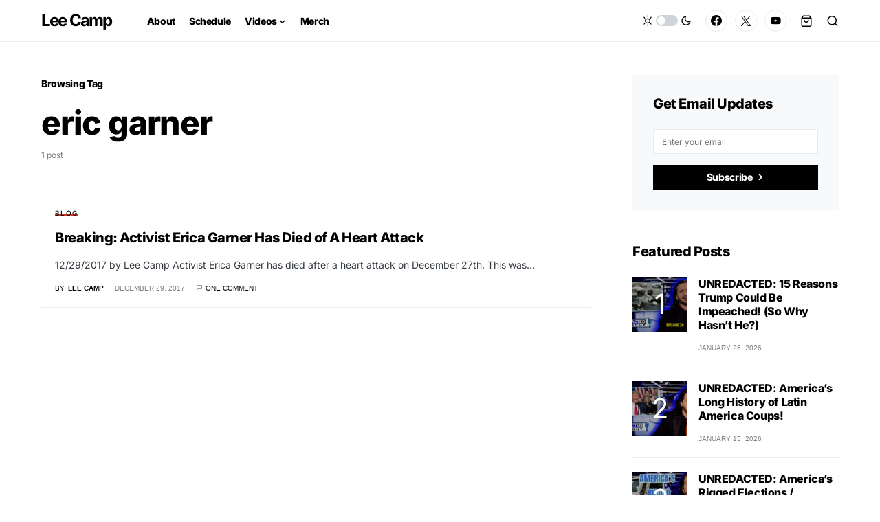

--- FILE ---
content_type: text/css
request_url: https://leecamp.com/wp-content/cache/wpfc-minified/rwoo2rq/lryx.css
body_size: 34093
content:
@charset "UTF-8";
.tax-product_brand .brand-description{overflow:hidden;zoom:1}.tax-product_brand .brand-description img.brand-thumbnail{width:25%;float:right}.tax-product_brand .brand-description .text{width:72%;float:left}.widget_brand_description img{box-sizing:border-box;width:100%;max-width:none;height:auto;margin:0 0 1em}ul.brand-thumbnails{margin-left:0;margin-bottom:0;clear:both;list-style:none}ul.brand-thumbnails:before{clear:both;content:"";display:table}ul.brand-thumbnails:after{clear:both;content:"";display:table}ul.brand-thumbnails li{float:left;margin:0 3.8% 1em 0;padding:0;position:relative;width:22.05%}ul.brand-thumbnails.fluid-columns li{width:auto}ul.brand-thumbnails:not(.fluid-columns) li.first{clear:both}ul.brand-thumbnails:not(.fluid-columns) li.last{margin-right:0}ul.brand-thumbnails.columns-1 li{width:100%;margin-right:0}ul.brand-thumbnails.columns-2 li{width:48%}ul.brand-thumbnails.columns-3 li{width:30.75%}ul.brand-thumbnails.columns-5 li{width:16.95%}ul.brand-thumbnails.columns-6 li{width:13.5%}.brand-thumbnails li img{box-sizing:border-box;width:100%;max-width:none;height:auto;margin:0}@media screen and (max-width:768px){ul.brand-thumbnails:not(.fluid-columns) li{width:48%!important}ul.brand-thumbnails:not(.fluid-columns) li.first{clear:none}ul.brand-thumbnails:not(.fluid-columns) li.last{margin-right:3.8%}ul.brand-thumbnails:not(.fluid-columns) li:nth-of-type(odd){clear:both}ul.brand-thumbnails:not(.fluid-columns) li:nth-of-type(even){margin-right:0}}.brand-thumbnails-description li{text-align:center}.brand-thumbnails-description li .term-thumbnail img{display:inline}.brand-thumbnails-description li .term-description{margin-top:1em;text-align:left}#brands_a_z h3:target{text-decoration:underline}ul.brands_index{list-style:none outside;overflow:hidden;zoom:1}ul.brands_index li{float:left;margin:0 2px 2px 0}ul.brands_index li a,ul.brands_index li span{border:1px solid #ccc;padding:6px;line-height:1em;float:left;text-decoration:none}ul.brands_index li span{border-color:#eee;color:#ddd}ul.brands_index li a:hover{border-width:2px;padding:5px;text-decoration:none}ul.brands_index li a.active{border-width:2px;padding:5px}div#brands_a_z a.top{border:1px solid #ccc;padding:4px;line-height:1em;float:right;text-decoration:none;font-size:.8em}
   :root {
--cs-common-border-radius: 0px;
--cs-primary-border-radius: 0px;
--cs-secondary-border-radius: 50%;
--cs-styled-category-border-radius: 0;
--cs-image-border-radius: 0px;
--cs-header-topbar-height: 90px;
--cs-header-height: 60px;
--cs-header-initial-height: 200px;
--cs-entry-content-width: 700px;
--cs-entry-content-medium-width: 800px;
--cs-entry-content-large-width: 1160px;
--cs-entry-heading-large-width: 800px;
}
:root,
[site-data-scheme=default] {
--cs-color-site-background: #ffffff;
--cs-color-topbar-background: #ffffff;
--cs-color-header-background: #ffffff;
--cs-color-submenu-background: #ffffff;
--cs-color-search-background: #f8f9fa;
--cs-color-footer-background: #111111;
}
[site-data-scheme=dark] {
--cs-color-site-background: #1c1c1c;
--cs-color-topbar-background: #1c1c1c;
--cs-color-header-background: #1c1c1c;
--cs-color-submenu-background: #1c1c1c;
--cs-color-search-background: #333335;
--cs-color-footer-background: #1c1c1c;
}
:root,
[data-scheme=default] {
--cs-color-contrast-50: #f8f9fa;
--cs-color-contrast-100: #f8f9fa;
--cs-color-contrast-200: #e9ecef;
--cs-color-contrast-300: #dee2e6;
--cs-color-contrast-400: #ced4da;
--cs-color-contrast-500: #adb5bd;
--cs-color-contrast-600: #6c757d;
--cs-color-contrast-700: #495057;
--cs-color-contrast-800: #343a40;
--cs-color-contrast-900: #212529;
--cs-color-button: #000000;
--cs-color-button-contrast: #ffffff;
--cs-color-button-hover: #282828;
--cs-color-button-hover-contrast: #ffffff;
--cs-color-styled-heading: #0ee6b0;
--cs-color-styled-heading-contrast: #000000;
--cs-color-styled-heading-hover: #0ee6b0;
--cs-color-styled-heading-hover-contrast: #000000;
--cs-color-styled-category: rgba(0,0,0,0.3);
--cs-color-styled-category-contrast: #ffffff;
--cs-color-styled-category-hover: #000000;
--cs-color-styled-category-hover-contrast: #ffffff;
--cs-color-category: #04bc8e;
--cs-color-category-hover: #000000;
--cs-color-category-underline: rgba(255,255,255,0);
--cs-color-primary: #000000;
--cs-color-primary-contrast: #ffffff;
--cs-color-secondary: #818181;
--cs-color-secondary-contrast: #000000;
--cs-color-accent: #0a0a0a;
--cs-color-accent-contrast: #ffffff;
--cs-color-overlay-background: rgba(0,0,0,0.25);
}
[data-scheme=inverse] {
--cs-color-contrast-50: rgba(255, 255, 255, 0.1);
--cs-color-contrast-100: rgba(255, 255, 255, 0.1);
--cs-color-contrast-200: rgba(255, 255, 255, 0.2);
--cs-color-contrast-300: rgba(255, 255, 255, 0.3);
--cs-color-contrast-400: rgba(255, 255, 255, 0.4);
--cs-color-contrast-500: rgba(255, 255, 255, 0.5);
--cs-color-contrast-600: rgba(255, 255, 255, 0.6);
--cs-color-contrast-700: rgba(255, 255, 255, 0.7);
--cs-color-contrast-800: rgba(255, 255, 255, 0.8);
--cs-color-contrast-900: rgba(255, 255, 255, 0.9);
--cs-color-primary: #ffffff;
--cs-color-primary-contrast: #000000;
--cs-color-secondary:rgba(255, 255, 255, 0.85);
--cs-color-secondary-contrast: #000000;
--cs-color-category: #ffffff;
--cs-color-category-hover: rgba(255, 255, 255, 0.85);
}
[data-scheme=dark] {
--cs-color-contrast-50: #000000;
--cs-color-contrast-100: #333333;
--cs-color-contrast-200: #494949;
--cs-color-contrast-300: #606060;
--cs-color-contrast-400: #777777;
--cs-color-contrast-500: #8e8e8e;
--cs-color-contrast-600: #a4a4a5;
--cs-color-contrast-700: #bbbbbb;
--cs-color-contrast-800: #d2d2d2;
--cs-color-contrast-900: #e9e9e9;
--cs-color-button: #3d3d3d;
--cs-color-button-contrast: #ffffff;
--cs-color-button-hover: #242424;
--cs-color-button-hover-contrast: #ffffff;
--cs-color-styled-heading: #0ee6b0;
--cs-color-styled-heading-contrast: #000000;
--cs-color-styled-heading-hover: #0ee6b0;
--cs-color-styled-heading-hover-contrast: #000000;
--cs-color-styled-category: #000000;
--cs-color-styled-category-contrast: #ffffff;
--cs-color-styled-category-hover: #0ee6b0;
--cs-color-styled-category-hover-contrast: #000000;
--cs-color-category: #0ee6b0;
--cs-color-category-hover: #ffffff;
--cs-color-category-underline: rgba(255,255,255,0);
--cs-color-primary: #ffffff;
--cs-color-primary-contrast: #000000;
--cs-color-secondary:#858585;
--cs-color-secondary-contrast: #000000;
--cs-color-accent: #0ee6b0;
--cs-color-accent-contrast: #000000;
}
[data-scheme] {
color: var(--cs-color-primary);
}
.cs-scheme-toggled[data-scheme] *,
.cs-scheme-toggled[data-scheme] *::after,
.cs-scheme-toggled[data-scheme] *::before {
transition: none !important;
} :root,
[data-scheme=default] {
--cs-palette-color-blue: #59BACC;
--cs-palette-color-green: #58AD69;
--cs-palette-color-orange: #FFBC49;
--cs-palette-color-red: #e32c26;
--cs-palette-color-black: #000000;
--cs-palette-color-white: #FFFFFF;
--cs-palette-color-secondary: "#818181";
--cs-palette-color-gray-50: #f8f9fa;
--cs-palette-color-gray-100: #f8f9fa;
--cs-palette-color-gray-200: #e9ecef;
}
[data-scheme=inverse] {
--cs-palette-color-black: #FFFFFF;
--cs-palette-color-white: #000000;
--cs-palette-color-secondary: rgba(255, 255, 255, 0.85);
--cs-palette-color-gray-50: rgba(255, 255, 255, 0.1);
--cs-palette-color-gray-100: rgba(255, 255, 255, 0.1);
--cs-palette-color-gray-200: rgba(255, 255, 255, 0.2);
}
[data-scheme=dark] {
--cs-palette-color-black: #FFFFFF;
--cs-palette-color-white: #000000;
--cs-palette-color-secondary: "#858585";
--cs-palette-color-gray-50: #000000;
--cs-palette-color-gray-100: #333335;
--cs-palette-color-gray-200: #49494b;
} .has-blue-color {
color: var(--cs-palette-color-blue) !important;
}
.has-blue-background-color {
background-color: var(--cs-palette-color-blue) !important;
}
.has-green-color {
color: var(--cs-palette-color-green) !important;
}
.has-green-background-color {
background-color: var(--cs-palette-color-green) !important;
}
.has-orange-color {
color: var(--cs-palette-color-orange) !important;
}
.has-orange-background-color {
background-color: var(--cs-palette-color-orange) !important;
}
.has-red-color {
color: var(--cs-palette-color-red) !important;
}
.has-red-background-color {
background-color: var(--cs-palette-color-red) !important;
}
.has-black-color {
color: var(--cs-palette-color-black) !important;
}
.has-black-background-color {
background-color: var(--cs-palette-color-black) !important;
}
.has-white-color {
color: var(--cs-palette-color-white) !important;
}
.has-white-background-color {
background-color: var(--cs-palette-color-white) !important;
}
.has-secondary-color {
color: var(--cs-palette-color-secondary) !important;
}
.has-secondary-background-color {
background-color: var(--cs-palette-color-secondary) !important;
}
.has-gray-50-color {
color: var(--cs-palette-color-gray-50) !important;
}
.has-gray-50-background-color {
background-color: var(--cs-palette-color-gray-50) !important;
}
.has-gray-100-color {
color: var(--cs-palette-color-gray-100) !important;
}
.has-gray-100-background-color {
background-color: var(--cs-palette-color-gray-100) !important;
}
.has-gray-200-color {
color: var(--cs-palette-color-gray-200) !important;
}
.has-gray-200-background-color {
background-color: var(--cs-palette-color-gray-200) !important;
} @font-face {
font-family: "cs-icons";
src: url(https://leecamp.com/wp-content/themes/newsblock/assets/static/icon-fonts/icons.ttf) format("truetype"), url(https://leecamp.com/wp-content/themes/newsblock/assets/static/icon-fonts/icons.woff) format("woff"), url(https://leecamp.com/wp-content/themes/newsblock/assets/static/icon-fonts/icons.svg#icons) format("svg");
font-weight: normal;
font-style: normal;
font-display: swap;
}
[class^=cs-icon-],
[class*=" cs-icon-"] {
font-family: "cs-icons" !important;
speak: none;
font-style: normal;
font-weight: normal;
font-variant: normal;
text-transform: none;
line-height: 1;
-webkit-font-smoothing: antialiased;
-moz-osx-font-smoothing: grayscale;
}
.cs-icon-pinterest:before {
content: "";
}
.cs-icon-arrow-long-bottom:before {
content: "";
}
.cs-icon-arrow-long-top:before {
content: "";
}
.cs-icon-arrow-long-left:before {
content: "";
}
.cs-icon-arrow-long-right:before {
content: "";
}
.cs-icon-instagram:before {
content: "";
}
.cs-icon-youtube-alt:before {
content: "";
}
.cs-icon-dot-single:before {
content: "";
}
.cs-icon-pause:before {
content: "";
}
.cs-icon-send:before {
content: "";
}
.cs-icon-share-top:before {
content: "";
}
.cs-icon-volume-x:before {
content: "";
}
.cs-icon-volume:before {
content: "";
}
.cs-icon-pause-circle:before {
content: "";
}
.cs-icon-play-circle:before {
content: "";
}
.cs-icon-clock:before {
content: "";
}
.cs-icon-bag:before {
content: "";
}
.cs-icon-cart:before {
content: "";
}
.cs-icon-activity:before {
content: "";
}
.cs-icon-alert-circle:before {
content: "";
}
.cs-icon-arrow-down:before {
content: "";
}
.cs-icon-arrow-down-circle:before {
content: "";
}
.cs-icon-arrow-left:before {
content: "";
}
.cs-icon-arrow-left-circle:before {
content: "";
}
.cs-icon-arrow-right:before {
content: "";
}
.cs-icon-arrow-right-circle:before {
content: "";
}
.cs-icon-arrow-up-circle:before {
content: "";
}
.cs-icon-at-sign:before {
content: "";
}
.cs-icon-award:before {
content: "";
}
.cs-icon-bookmark:before {
content: "";
}
.cs-icon-chevron-down:before {
content: "";
}
.cs-icon-chevron-left:before {
content: "";
}
.cs-icon-chevron-right:before {
content: "";
}
.cs-icon-chevron-up:before {
content: "";
}
.cs-icon-circle:before {
content: "";
}
.cs-icon-eye:before {
content: "";
}
.cs-icon-file:before {
content: "";
}
.cs-icon-file-text:before {
content: "";
}
.cs-icon-film:before {
content: "";
}
.cs-icon-help-circle:before {
content: "";
}
.cs-icon-info:before {
content: "";
}
.cs-icon-menu:before {
content: "";
}
.cs-icon-message-square:before {
content: "";
}
.cs-icon-more-horizontal:before {
content: "";
}
.cs-icon-more-vertical:before {
content: "";
}
.cs-icon-music:before {
content: "";
}
.cs-icon-play:before {
content: "";
}
.cs-icon-play-circle:before {
content: "";
}
.cs-icon-plus-circle:before {
content: "";
}
.cs-icon-search:before {
content: "";
}
.cs-icon-share:before {
content: "";
}
.cs-icon-tag:before {
content: "";
}
.cs-icon-watch:before {
content: "";
}
.cs-icon-x:before {
content: "";
}
.cs-icon-x-circle:before {
content: "";
}
.cs-icon-x-square:before {
content: "";
}
.cs-icon-youtube:before {
content: "";
}
.cs-icon-zap:before {
content: "";
}
.cs-icon-zoom-in:before {
content: "";
}
.cs-icon-zoom-out:before {
content: "";
}
.cs-icon-mail:before {
content: "";
}
.cs-icon-bar-chart:before {
content: "";
}
.cs-icon-image:before {
content: "";
}
.cs-icon-moon:before {
content: "";
}
.cs-icon-sun:before {
content: "";
} .cnvs-block-section-heading {
--cnvs-section-heading-color: var(--cs-color-primary);
--cnvs-section-heading-border-color: var(--cs-color-contrast-200);
--cnvs-section-heading-icon-color: var(--cs-color-primary);
--cnvs-section-heading-accent-block-backround: var(--cs-color-primary);
--cnvs-section-heading-accent-block-color: var(--cs-color-primary-contrast);
font-family: var(--cs-font-section-headings-family), sans-serif;
font-size: var(--cs-font-section-headings-size);
font-weight: var(--cs-font-section-headings-weight);
font-style: var(--cs-font-section-headings-style);
letter-spacing: var(--cs-font-section-headings-letter-spacing);
text-transform: var(--cs-font-section-headings-text-transform);
}
.cnvs-block-section-heading .cnvs-section-title {
font-family: var(--cs-font-section-headings-family), sans-serif;
font-size: var(--cs-font-section-headings-size);
font-weight: var(--cs-font-section-headings-weight);
font-style: var(--cs-font-section-headings-style);
letter-spacing: var(--cs-font-section-headings-letter-spacing);
text-transform: var(--cs-font-section-headings-text-transform);
}
.is-style-cnvs-block-section-heading-decorative .cnvs-section-title,
.section-heading-default-decorative .is-style-cnvs-block-section-heading-default .cnvs-section-title {
font-family: var(--cs-font-decorated-heading-family), sans-serif;
font-size: var(--cs-font-decorated-heading-font-size);
font-weight: var(--cs-font-decorated-heading-weight);
text-transform: var(--cs-font-decorated-heading-text-transform);
line-height: var(--cs-font-decorated-heading-line-height);
letter-spacing: var(--cs-font-decorated-heading-letter-spacing);
} *,
*::before,
*::after {
box-sizing: border-box;
}
html {
font-family: sans-serif;
line-height: 1.15;
-webkit-text-size-adjust: 100%;
-webkit-tap-highlight-color: rgba(0, 0, 0, 0);
}
article,
aside,
figcaption,
figure,
footer,
header,
hgroup,
main,
nav,
section {
display: block;
}
body {
margin: 0;
font-family: -apple-system, BlinkMacSystemFont, "Segoe UI", Roboto, "Helvetica Neue", Arial, "Noto Sans", sans-serif, "Apple Color Emoji", "Segoe UI Emoji", "Segoe UI Symbol", "Noto Color Emoji";
font-size: 1rem;
font-weight: 400;
line-height: 1.5;
color: #000000;
text-align: left;
background-color: #ffffff;
}
[tabindex="-1"]:focus:not(:focus-visible) {
outline: 0 !important;
}
hr, .wp-block-separator {
box-sizing: content-box;
height: 0;
overflow: visible;
}
h1,
h2,
h3,
h4,
h5,
h6 {
margin-top: 0;
margin-bottom: 1rem;
}
p {
margin-top: 0;
margin-bottom: 1rem;
}
abbr[title],
abbr[data-original-title] {
text-decoration: underline;
-webkit-text-decoration: underline dotted;
text-decoration: underline dotted;
cursor: help;
border-bottom: 0;
-webkit-text-decoration-skip-ink: none;
text-decoration-skip-ink: none;
}
address {
margin-bottom: 1rem;
font-style: normal;
line-height: inherit;
}
ol,
ul,
dl {
margin-top: 0;
margin-bottom: 1rem;
}
ol ol,
ul ul,
ol ul,
ul ol {
margin-bottom: 0;
}
dt {
font-weight: 700;
}
dd {
margin-bottom: 0.5rem;
margin-left: 0;
}
blockquote {
margin: 0 0 1rem;
}
b,
strong {
font-weight: bolder;
}
small {
font-size: 80%;
}
sub,
sup {
position: relative;
font-size: 75%;
line-height: 0;
vertical-align: baseline;
}
sub {
bottom: -0.25em;
}
sup {
top: -0.5em;
}
a {
color: var(--cs-color-primary);
text-decoration: none;
background-color: transparent;
transition: color 0.25s;
}
a:hover {
color: var(--cs-color-primary);
text-decoration: none;
}
a:not([href]) {
color: inherit;
text-decoration: none;
}
a:not([href]):hover {
color: inherit;
text-decoration: none;
}
pre,
code,
kbd,
samp {
font-family: SFMono-Regular, Menlo, Monaco, Consolas, "Liberation Mono", "Courier New", monospace;
font-size: 1em;
}
pre {
margin-top: 0;
margin-bottom: 1rem;
overflow: auto;
}
figure {
margin: 0 0 1rem;
}
img {
vertical-align: middle;
border-style: none;
}
svg {
overflow: hidden;
vertical-align: middle;
}
table, .wp-block-table {
border-collapse: collapse;
}
caption {
padding-top: 0.75rem;
padding-bottom: 0.75rem;
color: #6c757d;
text-align: left;
caption-side: bottom;
}
th {
text-align: inherit;
}
label {
display: inline-block;
margin-bottom: 0.5rem;
}
button {
border-radius: 0;
}
button:focus {
outline: 1px dotted;
outline: 5px auto -webkit-focus-ring-color;
}
input,
button,
select,
optgroup,
textarea {
margin: 0;
font-family: inherit;
font-size: inherit;
line-height: inherit;
}
button,
input {
overflow: visible;
}
button,
select {
text-transform: none;
}
select {
word-wrap: normal;
}
button,
[type=button],
[type=reset],
[type=submit] {
-webkit-appearance: button;
}
button:not(:disabled),
[type=button]:not(:disabled),
[type=reset]:not(:disabled),
[type=submit]:not(:disabled) {
cursor: pointer;
}
button::-moz-focus-inner,
[type=button]::-moz-focus-inner,
[type=reset]::-moz-focus-inner,
[type=submit]::-moz-focus-inner {
padding: 0;
border-style: none;
}
input[type=radio],
input[type=checkbox] {
box-sizing: border-box;
padding: 0;
}
input[type=date],
input[type=time],
input[type=datetime-local],
input[type=month] {
-webkit-appearance: listbox;
}
textarea {
overflow: auto;
resize: vertical;
}
fieldset {
min-width: 0;
padding: 0;
margin: 0;
border: 0;
}
legend {
display: block;
width: 100%;
max-width: 100%;
padding: 0;
margin-bottom: 0.5rem;
font-size: 1.5rem;
line-height: inherit;
color: inherit;
white-space: normal;
}
progress {
vertical-align: baseline;
}
[type=number]::-webkit-inner-spin-button,
[type=number]::-webkit-outer-spin-button {
height: auto;
}
[type=search] {
outline-offset: -2px;
-webkit-appearance: none;
}
[type=search]::-webkit-search-decoration {
-webkit-appearance: none;
}
::-webkit-file-upload-button {
font: inherit;
-webkit-appearance: button;
}
output {
display: inline-block;
}
summary {
display: list-item;
cursor: pointer;
}
template {
display: none;
}
[hidden] {
display: none !important;
}
.screen-reader-text, .sr-only {
display: none;
} html {
-webkit-font-smoothing: antialiased;
-moz-osx-font-smoothing: grayscale;
font-size: 16px;
font-family: var(--cs-font-base-family);
}
body {
font-family: var(--cs-font-base-family), sans-serif;
font-size: var(--cs-font-base-size);
font-weight: var(--cs-font-base-weight);
font-style: var(--cs-font-base-style);
line-height: var(--cs-font-base-line-height);
letter-spacing: var(--cs-font-base-letter-spacing);
}
h1, h2, h3, h4, h5, h6,
.h1, .h2, .h3, .h4, .h5, .h6 {
margin-top: 0;
margin-bottom: 1rem;
word-wrap: break-word;
font-family: var(--cs-font-headings-family), sans-serif;
font-weight: var(--cs-font-headings-weight);
text-transform: var(--cs-font-headings-text-transform);
line-height: var(--cs-font-headings-line-height);
letter-spacing: var(--cs-font-headings-letter-spacing);
}
h1, .h1 {
font-size: 3rem;
}
h2, .h2 {
font-size: 2.5rem;
}
h3, .h3 {
font-size: 1.875rem;
}
h4, .h4 {
font-size: 1.5rem;
}
h5, .h5 {
font-size: 1.25rem;
}
h6, .h6 {
font-size: 1rem;
}
hr, .wp-block-separator {
border: 0;
border-top: 1px solid var(--cs-color-contrast-200);
}
small, .small {
font-family: var(--cs-font-secondary-family), sans-serif;
font-size: var(--cs-font-secondary-size);
font-weight: var(--cs-font-secondary-weight);
font-style: var(--cs-font-secondary-style);
letter-spacing: var(--cs-font-secondary-letter-spacing);
text-transform: var(--cs-font-secondary-text-transform);
}
mark, .mark {
padding: 0.2em;
background-color: #fcf8e3;
font-family: var(--cs-font-secondary-family), sans-serif;
font-size: var(--cs-font-secondary-size);
font-weight: var(--cs-font-secondary-weight);
font-style: var(--cs-font-secondary-style);
letter-spacing: var(--cs-font-secondary-letter-spacing);
text-transform: var(--cs-font-secondary-text-transform);
}
figcaption,
cite,
caption,
time {
font-family: var(--cs-font-secondary-family), sans-serif;
font-size: var(--cs-font-secondary-size);
font-weight: var(--cs-font-secondary-weight);
font-style: var(--cs-font-secondary-style);
letter-spacing: var(--cs-font-secondary-letter-spacing);
text-transform: var(--cs-font-secondary-text-transform);
}
.cs-section-heading {
font-family: var(--cs-font-section-headings-family), sans-serif;
font-size: var(--cs-font-section-headings-size);
font-weight: var(--cs-font-section-headings-weight);
font-style: var(--cs-font-section-headings-style);
letter-spacing: var(--cs-font-section-headings-letter-spacing);
text-transform: var(--cs-font-section-headings-text-transform);
margin-bottom: 0;
}
.cs-section-heading-common {
border-bottom: 4px solid var(--cs-color-contrast-200);
padding-bottom: 1em;
}
.has-small-font-size {
font-size: 13px;
}
.has-normal-font-size,
.has-regular-font-size {
font-size: 16px;
}
.has-medium-font-size {
font-size: 20px;
}
.has-large-font-size {
font-size: 36px;
}
.has-huge-font-size,
.has-larger-font-size {
font-size: 48px;
} table, .wp-block-table {
width: 100%;
border-collapse: collapse;
margin-bottom: 0;
text-align: left;
}
table th, .wp-block-table th,
table td,
.wp-block-table td {
padding: 0.75rem;
vertical-align: middle;
border: none;
border-top: 1px solid var(--cs-color-contrast-200);
}
table th, .wp-block-table th {
font-family: var(--cs-font-headings-family), sans-serif;
font-weight: var(--cs-font-headings-weight);
text-transform: var(--cs-font-headings-text-transform);
line-height: var(--cs-font-headings-line-height);
letter-spacing: var(--cs-font-headings-letter-spacing);
}
table thead, .wp-block-table thead {
border-bottom: 2px solid var(--cs-color-contrast-200);
}
table tfoot, .wp-block-table tfoot {
border-top: 2px solid var(--cs-color-contrast-200);
}
table tbody + tbody, .wp-block-table tbody + tbody {
border-top: 2px solid var(--cs-color-contrast-200);
}
table th, .wp-block-table th,
table td,
.wp-block-table td {
border: 1px solid var(--cs-color-contrast-200);
}
table thead th, .wp-block-table thead th,
table thead td,
.wp-block-table thead td {
border-bottom-width: 1px;
}
.wp-block-table.is-style-stripes {
border-bottom: none;
}
.wp-block-table.is-style-stripes tbody tr:nth-child(odd) {
background-color: var(--cs-color-contrast-100);
}
.wp-block-table figcaption {
padding: 0.75rem 0;
color: var(--cs-color-secondary);
text-align: left;
}
.cs-table-simple-bordered tr th,
.cs-table-simple-bordered tr td {
border: none;
border-top: 1px solid var(--cs-color-contrast-200);
}
.cs-table-striped tbody tr:nth-of-type(odd) {
background-color: var(--cs-color-contrast-100);
}
@media (max-width: 599.98px) {
.cs-table-responsive-sm {
display: block;
width: 100%;
overflow-x: auto;
-webkit-overflow-scrolling: touch;
-ms-overflow-style: -ms-autohiding-scrollbar;
}
}
@media (max-width: 719.98px) {
.cs-table-responsive-md {
display: block;
width: 100%;
overflow-x: auto;
-webkit-overflow-scrolling: touch;
-ms-overflow-style: -ms-autohiding-scrollbar;
}
}
@media (max-width: 1019.98px) {
.cs-table-responsive-lg {
display: block;
width: 100%;
overflow-x: auto;
-webkit-overflow-scrolling: touch;
-ms-overflow-style: -ms-autohiding-scrollbar;
}
}
@media (max-width: 1199.98px) {
.cs-table-responsive-xl {
display: block;
width: 100%;
overflow-x: auto;
-webkit-overflow-scrolling: touch;
-ms-overflow-style: -ms-autohiding-scrollbar;
}
}
@media (max-width: 1919.98px) {
.cs-table-responsive-full {
display: block;
width: 100%;
overflow-x: auto;
-webkit-overflow-scrolling: touch;
-ms-overflow-style: -ms-autohiding-scrollbar;
}
}
.cs-table-responsive {
display: block;
width: 100%;
overflow-x: auto;
-webkit-overflow-scrolling: touch;
-ms-overflow-style: -ms-autohiding-scrollbar;
} .cs-main-content .entry-content > *:last-child:after,
.cs-main-content .entry-summary > *:last-child:after {
content: "";
clear: both;
display: table;
}
.cs-main-content .entry-content > *,
.cs-main-content .entry-content .wp-block-column > *,
.cs-main-content .entry-content .wp-block-group__inner-container > *,
.cs-main-content .entry-content .wp-block-cover__inner-container > *,
.cs-main-content .entry-content .wp-block-media-text__content > *,
.cs-main-content .entry-content .cnvs-block-column-inner > div > *,
.cs-main-content .entry-content .cnvs-block-section-content-inner > *,
.cs-main-content .entry-content .cnvs-block-section-sidebar-inner > *,
.cs-main-content .entry-summary > *,
.cs-main-content .entry-summary .wp-block-column > *,
.cs-main-content .entry-summary .wp-block-group__inner-container > *,
.cs-main-content .entry-summary .wp-block-cover__inner-container > *,
.cs-main-content .entry-summary .wp-block-media-text__content > *,
.cs-main-content .entry-summary .cnvs-block-column-inner > div > *,
.cs-main-content .entry-summary .cnvs-block-section-content-inner > *,
.cs-main-content .entry-summary .cnvs-block-section-sidebar-inner > * {
margin-top: 32px;
margin-bottom: 32px;
}
@media (min-width: 600px) {
.cs-main-content .entry-content > *,
.cs-main-content .entry-content .wp-block-column > *,
.cs-main-content .entry-content .wp-block-group__inner-container > *,
.cs-main-content .entry-content .wp-block-cover__inner-container > *,
.cs-main-content .entry-content .wp-block-media-text__content > *,
.cs-main-content .entry-content .cnvs-block-column-inner > div > *,
.cs-main-content .entry-content .cnvs-block-section-content-inner > *,
.cs-main-content .entry-content .cnvs-block-section-sidebar-inner > *,
.cs-main-content .entry-summary > *,
.cs-main-content .entry-summary .wp-block-column > *,
.cs-main-content .entry-summary .wp-block-group__inner-container > *,
.cs-main-content .entry-summary .wp-block-cover__inner-container > *,
.cs-main-content .entry-summary .wp-block-media-text__content > *,
.cs-main-content .entry-summary .cnvs-block-column-inner > div > *,
.cs-main-content .entry-summary .cnvs-block-section-content-inner > *,
.cs-main-content .entry-summary .cnvs-block-section-sidebar-inner > * {
margin-top: 32px;
margin-bottom: 32px;
}
}
.cs-main-content .entry-content > *:first-child,
.cs-main-content .entry-content .wp-block-column > *:first-child,
.cs-main-content .entry-content .wp-block-group__inner-container > *:first-child,
.cs-main-content .entry-content .wp-block-cover__inner-container > *:first-child,
.cs-main-content .entry-content .wp-block-media-text__content > *:first-child,
.cs-main-content .entry-content .cnvs-block-column-inner > div > *:first-child,
.cs-main-content .entry-content .cnvs-block-section-content-inner > *:first-child,
.cs-main-content .entry-content .cnvs-block-section-sidebar-inner > *:first-child,
.cs-main-content .entry-summary > *:first-child,
.cs-main-content .entry-summary .wp-block-column > *:first-child,
.cs-main-content .entry-summary .wp-block-group__inner-container > *:first-child,
.cs-main-content .entry-summary .wp-block-cover__inner-container > *:first-child,
.cs-main-content .entry-summary .wp-block-media-text__content > *:first-child,
.cs-main-content .entry-summary .cnvs-block-column-inner > div > *:first-child,
.cs-main-content .entry-summary .cnvs-block-section-content-inner > *:first-child,
.cs-main-content .entry-summary .cnvs-block-section-sidebar-inner > *:first-child {
margin-top: 0;
}
.cs-main-content .entry-content > *:last-child,
.cs-main-content .entry-content .wp-block-column > *:last-child,
.cs-main-content .entry-content .wp-block-group__inner-container > *:last-child,
.cs-main-content .entry-content .wp-block-cover__inner-container > *:last-child,
.cs-main-content .entry-content .wp-block-media-text__content > *:last-child,
.cs-main-content .entry-content .cnvs-block-column-inner > div > *:last-child,
.cs-main-content .entry-content .cnvs-block-section-content-inner > *:last-child,
.cs-main-content .entry-content .cnvs-block-section-sidebar-inner > *:last-child,
.cs-main-content .entry-summary > *:last-child,
.cs-main-content .entry-summary .wp-block-column > *:last-child,
.cs-main-content .entry-summary .wp-block-group__inner-container > *:last-child,
.cs-main-content .entry-summary .wp-block-cover__inner-container > *:last-child,
.cs-main-content .entry-summary .wp-block-media-text__content > *:last-child,
.cs-main-content .entry-summary .cnvs-block-column-inner > div > *:last-child,
.cs-main-content .entry-summary .cnvs-block-section-content-inner > *:last-child,
.cs-main-content .entry-summary .cnvs-block-section-sidebar-inner > *:last-child {
margin-bottom: 0;
}
.cs-main-content .entry-content .cnvs-block-section,
.cs-main-content .entry-summary .cnvs-block-section {
margin-top: 64px;
margin-bottom: 64px;
}
@media (min-width: 600px) {
.cs-main-content .entry-content .cnvs-block-section,
.cs-main-content .entry-summary .cnvs-block-section {
margin-top: 64px;
margin-bottom: 64px;
}
}
.cs-main-content .entry-content .cnvs-block-section:first-child,
.cs-main-content .entry-summary .cnvs-block-section:first-child {
margin-top: 0;
}
.cs-main-content .entry-content .cnvs-block-section:last-child,
.cs-main-content .entry-summary .cnvs-block-section:last-child {
margin-bottom: 0;
}
.cs-main-content .entry-content .cnvs-block-posts,
.cs-main-content .entry-summary .cnvs-block-posts {
margin-top: 48px;
margin-bottom: 48px;
}
@media (min-width: 600px) {
.cs-main-content .entry-content .cnvs-block-posts,
.cs-main-content .entry-summary .cnvs-block-posts {
margin-top: 48px;
margin-bottom: 48px;
}
}
.cs-main-content .entry-content .cnvs-block-posts:first-child,
.cs-main-content .entry-summary .cnvs-block-posts:first-child {
margin-top: 0;
}
.cs-main-content .entry-content .cnvs-block-posts:last-child,
.cs-main-content .entry-summary .cnvs-block-posts:last-child {
margin-bottom: 0;
}
.cs-main-content .entry-content .cnvs-block-posts + .cnvs-block-section-heading,
.cs-main-content .entry-summary .cnvs-block-posts + .cnvs-block-section-heading {
margin-top: 64px;
}
@media (min-width: 600px) {
.cs-main-content .entry-content .cnvs-block-posts + .cnvs-block-section-heading,
.cs-main-content .entry-summary .cnvs-block-posts + .cnvs-block-section-heading {
margin-top: 64px;
}
.cs-main-content .entry-content .cnvs-block-posts + .cnvs-block-section-heading:first-child,
.cs-main-content .entry-summary .cnvs-block-posts + .cnvs-block-section-heading:first-child {
margin-top: 0;
}
}
.cs-main-content .entry-content .cnvs-block-section-heading + .cnvs-block-posts,
.cs-main-content .entry-summary .cnvs-block-section-heading + .cnvs-block-posts {
margin-top: 32px;
}
.cs-main-content .entry-content .cnvs-block-section-heading + .cnvs-block-posts:first-child,
.cs-main-content .entry-summary .cnvs-block-section-heading + .cnvs-block-posts:first-child {
margin-top: 0;
}
.cs-main-content .entry-content > h1:not(:first-child), .cs-main-content .entry-content > h2:not(:first-child), .cs-main-content .entry-content > h3:not(:first-child), .cs-main-content .entry-content > h4:not(:first-child), .cs-main-content .entry-content > h5:not(:first-child), .cs-main-content .entry-content > h6:not(:first-child),
.cs-main-content .entry-content > .h1:not(:first-child), .cs-main-content .entry-content > .h2:not(:first-child), .cs-main-content .entry-content > .h3:not(:first-child), .cs-main-content .entry-content > .h4:not(:first-child), .cs-main-content .entry-content > .h5:not(:first-child), .cs-main-content .entry-content > .h6:not(:first-child),
.cs-main-content .entry-summary > h1:not(:first-child),
.cs-main-content .entry-summary > h2:not(:first-child),
.cs-main-content .entry-summary > h3:not(:first-child),
.cs-main-content .entry-summary > h4:not(:first-child),
.cs-main-content .entry-summary > h5:not(:first-child),
.cs-main-content .entry-summary > h6:not(:first-child),
.cs-main-content .entry-summary > .h1:not(:first-child),
.cs-main-content .entry-summary > .h2:not(:first-child),
.cs-main-content .entry-summary > .h3:not(:first-child),
.cs-main-content .entry-summary > .h4:not(:first-child),
.cs-main-content .entry-summary > .h5:not(:first-child),
.cs-main-content .entry-summary > .h6:not(:first-child) {
margin-top: 64px;
}
.cs-main-content .entry-content .entry-content,
.cs-main-content .entry-content .entry-summary,
.cs-main-content .entry-summary .entry-content,
.cs-main-content .entry-summary .entry-summary {
margin: inherit;
max-width: inherit;
padding: inherit;
}
@media (min-width: 600px) {
.cs-main-content .entry-content .entry-content,
.cs-main-content .entry-content .entry-summary,
.cs-main-content .entry-summary .entry-content,
.cs-main-content .entry-summary .entry-summary {
margin: inherit;
max-width: inherit;
padding: inherit;
}
}
.cs-main-content .entry-content > .alignleft, .cs-main-content .entry-content > .alignright,
.cs-main-content .entry-summary > .alignleft,
.cs-main-content .entry-summary > .alignright {
margin-top: 0;
} .entry-content {
line-height: var(--cs-font-base-line-height);
}
.entry-content p > a,
.entry-content p > strong > a,
.entry-content figcaption > a, .entry-content > a, .entry-content > p > a, .entry-content > ul li > a, .entry-content > ol li > a, .entry-content > p > em > a, .entry-content > p > strong > a,
.entry-content td > a,
.entry-content th > a,
.entry-content .is-root-container > a,
.entry-content .is-root-container > p > a,
.entry-content .is-root-container > ul li > a,
.entry-content .is-root-container > ol li > a,
.entry-content .is-root-container > p > em > a,
.entry-content .is-root-container > p > strong > a {
color: var(--cs-color-primary);
text-decoration: underline;
}
.entry-content p > a:hover, .entry-content p > a:focus,
.entry-content p > strong > a:hover,
.entry-content p > strong > a:focus,
.entry-content figcaption > a:hover,
.entry-content figcaption > a:focus, .entry-content > a:hover, .entry-content > a:focus, .entry-content > p > a:hover, .entry-content > p > a:focus, .entry-content > ul li > a:hover, .entry-content > ul li > a:focus, .entry-content > ol li > a:hover, .entry-content > ol li > a:focus, .entry-content > p > em > a:hover, .entry-content > p > em > a:focus, .entry-content > p > strong > a:hover, .entry-content > p > strong > a:focus,
.entry-content td > a:hover,
.entry-content td > a:focus,
.entry-content th > a:hover,
.entry-content th > a:focus,
.entry-content .is-root-container > a:hover,
.entry-content .is-root-container > a:focus,
.entry-content .is-root-container > p > a:hover,
.entry-content .is-root-container > p > a:focus,
.entry-content .is-root-container > ul li > a:hover,
.entry-content .is-root-container > ul li > a:focus,
.entry-content .is-root-container > ol li > a:hover,
.entry-content .is-root-container > ol li > a:focus,
.entry-content .is-root-container > p > em > a:hover,
.entry-content .is-root-container > p > em > a:focus,
.entry-content .is-root-container > p > strong > a:hover,
.entry-content .is-root-container > p > strong > a:focus {
color: var(--cs-color-primary);
text-decoration: none;
}
.entry-content > blockquote {
position: relative;
font-size: 1.25rem;
line-height: var(--cs-font-base-line-height);
margin-left: 0;
margin-right: 0;
background: var(--cs-color-contrast-50);
margin-top: 48px;
margin-bottom: 48px;
padding: 2rem;
border-left: 0;
border-radius: var(--cs-common-border-radius);
font-family: var(--cs-font-headings-family), sans-serif;
font-weight: var(--cs-font-headings-weight);
text-transform: var(--cs-font-headings-text-transform);
line-height: var(--cs-font-headings-line-height);
letter-spacing: var(--cs-font-headings-letter-spacing);
}
.entry-content > blockquote cite {
display: block;
color: var(--cs-color-secondary);
font-style: normal;
margin-top: 0.5rem;
font-family: var(--cs-font-secondary-family), sans-serif;
font-size: var(--cs-font-secondary-size);
font-weight: var(--cs-font-secondary-weight);
font-style: var(--cs-font-secondary-style);
letter-spacing: var(--cs-font-secondary-letter-spacing);
text-transform: var(--cs-font-secondary-text-transform);
}
.entry-content > blockquote p {
line-height: var(--cs-font-base-line-height);
}
.entry-content > blockquote p:first-child {
font-size: inherit;
margin-top: 0;
}
.entry-content > blockquote p:last-child {
margin-bottom: 0;
}
.entry-content pre,
.entry-content code {
background-color: var(--cs-color-contrast-50);
}
.entry-content pre {
padding: 20px;
}
.entry-content pre code {
background-color: transparent;
}
.entry-content .wp-caption-dd {
color: var(--cs-color-secondary);
margin-left: 0;
}
.entry-content .is-style-cnvs-paragraph-callout {
font-size: 1.25rem;
}
.entry-content video,
.entry-content iframe,
.entry-content object,
.entry-content embed {
max-width: 100%;
overflow: hidden;
}
.alignnone {
max-width: 100%;
}
.alignleft {
float: none;
margin-right: 0;
}
@media (min-width: 600px) {
.alignleft {
float: left;
margin-right: 2rem;
}
}
.alignright {
float: none;
margin-left: 0;
}
@media (min-width: 600px) {
.alignright {
float: right;
margin-left: 2rem;
}
}
.aligncenter {
display: block;
clear: both;
margin-left: auto;
margin-right: auto;
max-width: 100%;
}
.aligncenter .wp-caption-text,
.aligncenter .wp-caption-dd {
text-align: center;
}
img.alignleft,
img.alignright {
margin-bottom: 1rem;
}
.wp-block-group.alignleft,
.wp-block-group.alignright,
.wp-block-pullquote.alignleft,
.wp-block-pullquote.alignright,
.wp-block-cover-image.alignleft,
.wp-block-cover-image.alignright,
.wp-block-cover.alignleft,
.wp-block-cover.alignright {
max-width: 100%;
}
@media (min-width: 600px) {
.wp-block-group.alignleft,
.wp-block-group.alignright,
.wp-block-pullquote.alignleft,
.wp-block-pullquote.alignright,
.wp-block-cover-image.alignleft,
.wp-block-cover-image.alignright,
.wp-block-cover.alignleft,
.wp-block-cover.alignright {
max-width: calc(50% - 1rem);
}
} .wp-block-group.has-background {
padding: 1.5rem 2rem;
}
.wp-block-columns > *:not(.wp-block-column):first-child {
margin-top: 0;
}
.wp-block-columns > *:last-child {
margin-bottom: 0;
}
.wp-block-columns .wp-block-column > *:first-child {
margin-top: 0;
}
.wp-block-columns .wp-block-column > *:last-child {
margin-bottom: 0;
}
@media (max-width: 599px) {
.wp-block-columns .wp-block-column + .wp-block-column {
margin-top: 32px;
}
}
p.has-background {
padding: 1.5rem 2rem;
}
p.wp-block-subhead {
font-size: 1.25rem;
color: var(--cs-color-secondary);
opacity: 1;
}
.wp-block-separator {
--cnvs-wp-block-separator-color: var(--cs-color-contrast-300);
}
.wp-block-separator.is-style-dots {
border-top: none;
}
.wp-block-separator:not(.is-style-dots) {
border-top: none;
border-bottom: 1px solid currentColor;
}
.wp-block-separator.is-style-wide {
max-width: var(--cs-editor-width-wide);
}
.wp-block[data-align=wide] .wp-block-separator.is-style-wide {
max-width: var(--cs-editor-width-wide);
}
.wp-block[data-align=full] .wp-block-separator.is-style-wide {
max-width: var(--cs-editor-width-full);
}
.wp-block-separator:not(.is-style-dots):not(.is-style-wide):not(.alignwide):not(.alignwide):not(.alignfull) {
max-width: 100px;
}
.wp-block[data-align=wide] .wp-block-separator:not(.is-style-dots):not(.is-style-wide):not(.alignwide):not(.alignwide):not(.alignfull) {
max-width: var(--cs-editor-width-wide);
}
.wp-block[data-align=full] .wp-block-separator:not(.is-style-dots):not(.is-style-wide):not(.alignwide):not(.alignwide):not(.alignfull) {
max-width: var(--cs-editor-width-full);
}
.wp-block-button.alignleft {
text-align: left;
}
.wp-block-button.alignright {
text-align: right;
}
.wp-block-button.aligncenter {
text-align: center;
}
.wp-block-button .wp-block-button__link {
text-align: center;
white-space: nowrap;
vertical-align: middle;
-webkit-user-select: none;
-moz-user-select: none;
-ms-user-select: none;
user-select: none;
transition: 0.25s;
padding: 0.75rem 1.5rem;
font-family: var(--cs-font-primary-family), sans-serif;
font-size: var(--cs-font-primary-size);
font-weight: var(--cs-font-primary-weight);
font-style: var(--cs-font-primary-style);
letter-spacing: var(--cs-font-primary-letter-spacing);
text-transform: var(--cs-font-primary-text-transform);
}
.wp-block-button:not(.is-style-outline) .wp-block-button__link:not(.has-background) {
background-color: var(--cs-color-button);
}
.wp-block-button:not(.is-style-outline) .wp-block-button__link:not(.has-background):hover {
background-color: var(--cs-color-button-hover);
opacity: 1;
}
.wp-block-button:not(.is-style-outline) .wp-block-button__link:not(.has-text-color) {
color: var(--cs-color-button-contrast);
}
.wp-block-button:not(.is-style-outline) .wp-block-button__link:not(.has-text-color):hover {
color: var(--cs-color-button-hover-contrast);
opacity: 1;
}
.wp-block-button:not(.is-style-outline) .wp-block-button__link:hover {
opacity: 0.75;
cursor: pointer;
}
.wp-block-button.is-style-outline .wp-block-button__link:not(.has-background) {
border-color: var(--cs-color-button);
background-color: var(--cs-color-button-contrast);
}
.wp-block-button.is-style-outline .wp-block-button__link:not(.has-background):hover {
border-color: var(--cs-color-button-hover);
background-color: var(--cs-color-button-hover-contrast);
opacity: 1;
}
.wp-block-button.is-style-outline .wp-block-button__link:not(.has-text-color) {
color: var(--cs-color-button);
}
.wp-block-button.is-style-outline .wp-block-button__link:not(.has-text-color):hover {
color: var(--cs-color-button-hover);
opacity: 1;
}
.wp-block-file .wp-block-file__button {
display: inline-flex;
align-items: center;
justify-content: center;
text-decoration: none;
border: none;
border-radius: var(--cs-primary-border-radius);
line-height: 1rem;
transition: 0.25s;
box-shadow: none;
cursor: pointer;
padding: 0.5rem 1rem;
border-radius: auto;
background-color: var(--cs-color-button);
color: var(--cs-color-button-contrast);
font-family: var(--cs-font-primary-family), sans-serif;
font-size: var(--cs-font-primary-size);
font-weight: var(--cs-font-primary-weight);
font-style: var(--cs-font-primary-style);
letter-spacing: var(--cs-font-primary-letter-spacing);
text-transform: var(--cs-font-primary-text-transform);
}
.wp-block-file .wp-block-file__button:focus, .wp-block-file .wp-block-file__button:hover {
outline: none;
}
.wp-block-file .wp-block-file__button:hover {
background-color: var(--cs-color-button-hover);
color: var(--cs-color-button-hover-contrast);
}
.wp-block-code,
pre.wp-block-code,
code.wp-block-code {
background-color: var(--cs-color-contrast-200);
padding: 1rem 1.5rem;
font-family: Menlo, Consolas, monaco, monospace;
line-height: var(--cs-font-base-line-height);
font-size: 0.875rem;
color: var(--cs-color-primary);
white-space: pre-wrap;
border-radius: 0;
border: none;
}
.wp-block-code .editor-plain-text,
pre.wp-block-code .editor-plain-text,
code.wp-block-code .editor-plain-text {
background-color: transparent;
}
.wp-block-preformatted,
pre.wp-block-preformatted,
code.wp-block-preformatted {
background-color: var(--cs-color-contrast-200);
padding: 1rem 1.5rem;
}
.wp-block-preformatted pre,
pre.wp-block-preformatted pre,
code.wp-block-preformatted pre {
padding: 0;
}
.wp-block-preformatted,
.wp-block-preformatted pre {
font-family: Menlo, Consolas, monaco, monospace;
line-height: var(--cs-font-base-line-height);
font-size: 0.875rem;
color: var(--cs-color-primary);
white-space: pre-wrap;
}
.wp-block-verse,
pre.wp-block-verse,
code.wp-block-verse {
background-color: var(--cs-color-contrast-200);
padding: 1rem 1.5rem;
}
.wp-block-verse pre,
pre.wp-block-verse pre,
code.wp-block-verse pre {
padding: 0;
}
.wp-block-verse,
.wp-block-verse pre {
font-family: Menlo, Consolas, monaco, monospace;
line-height: var(--cs-font-base-line-height);
font-size: 0.875rem;
color: var(--cs-color-primary);
overflow: auto;
}
.wp-block-audio figcaption {
color: var(--cs-color-secondary);
text-align: center;
}
.wp-block-embed figcaption {
color: var(--cs-color-secondary);
text-align: center;
}
.wp-block-video video {
width: 100%;
}
.wp-block-media-text p:last-child {
margin-bottom: 0;
}
@media (max-width: 599.98px) {
.wp-block-media-text.is-stacked-on-mobile .wp-block-media-text__content {
padding-top: 8%;
padding-bottom: 0;
}
.wp-block-media-text.is-stacked-on-mobile.has-media-on-the-right .wp-block-media-text__content {
padding-top: 0;
padding-bottom: 8%;
}
}
.wp-block-image figcaption {
color: var(--cs-color-secondary);
text-align: center;
}
.wp-block-image .alignleft figcaption,
.wp-block-image .alignright figcaption,
.wp-block-image .aligncenter figcaption,
.wp-block-image .alignwide figcaption,
.wp-block-image .alignfull figcaption {
text-align: center;
}
.wp-block-image.alignleft figcaption, .wp-block-image.alignright figcaption, .wp-block-image.aligncenter figcaption, .wp-block-image.alignwide figcaption, .wp-block-image.alignfull figcaption {
text-align: center;
}
.wp-block-image .alignleft, .wp-block-image.alignleft {
float: none;
margin-right: 0;
}
@media (min-width: 600px) {
.wp-block-image .alignleft, .wp-block-image.alignleft {
float: left;
margin-right: 2rem;
}
}
.wp-block-image .alignright, .wp-block-image.alignright {
float: none;
margin-left: 0;
}
@media (min-width: 600px) {
.wp-block-image .alignright, .wp-block-image.alignright {
float: right;
margin-left: 2rem;
}
}
@media (max-width: 599.98px) {
.wp-block-image .alignleft,
.wp-block-image .alignright {
margin-left: auto;
margin-right: auto;
}
}
.wp-block-cover,
.wp-block-cover-image {
min-height: auto;
}
.wp-block-cover .wp-block-cover__inner-container,
.wp-block-cover-image .wp-block-cover__inner-container {
width: 100%;
}
.wp-block-cover.has-background-dim,
.wp-block-cover-image.has-background-dim {
padding: 40px;
}
.wp-block-cover.has-background-dim a, .wp-block-cover.has-background-dim a:hover,
.wp-block-cover-image.has-background-dim a,
.wp-block-cover-image.has-background-dim a:hover {
color: inherit;
}
.wp-block-cover.has-background-dim .wp-block-cover__inner-container,
.wp-block-cover.has-background-dim .wp-block-cover-text,
.wp-block-cover-image.has-background-dim .wp-block-cover__inner-container,
.wp-block-cover-image.has-background-dim .wp-block-cover-text {
color: #ffffff;
}
.wp-block-cover__inner-container *:last-child {
margin-bottom: 0;
}
.wp-block-cover .block-list-appender:empty {
margin: 0;
}
.wp-block-cover .block-editor-block-list__layout .block-editor-block-list__block {
margin-bottom: 0;
}
.wp-block-cover .block-editor-block-list__layout .block-editor-block-list__block > * {
margin-bottom: 0;
}
.wp-block-cover .block-editor-block-list__layout *:last-child {
margin-bottom: 0;
}
.wp-block-cover .wp-block-cover-text {
font-size: 2.25rem;
line-height: var(--cs-font-base-line-height);
padding: 0;
max-width: calc(var(--cs-entry-content-width));
}
.wp-block-quote {
position: relative;
font-size: 1.25rem;
line-height: var(--cs-font-base-line-height);
background: var(--cs-color-contrast-50);
margin-top: 48px;
margin-bottom: 48px;
padding: 2rem;
border-left: 0;
border-radius: var(--cs-common-border-radius);
font-family: var(--cs-font-headings-family), sans-serif;
font-weight: var(--cs-font-headings-weight);
text-transform: var(--cs-font-headings-text-transform);
line-height: var(--cs-font-headings-line-height);
letter-spacing: var(--cs-font-headings-letter-spacing);
}
.wp-block-quote:not(.is-large), .wp-block-quote:not(.is-style-large) {
position: relative;
font-size: 1.25rem;
line-height: var(--cs-font-base-line-height);
padding: 2rem;
background: var(--cs-color-contrast-50);
margin-top: 48px;
margin-bottom: 48px;
color: inherit;
}
.wp-block-quote:not(.is-large):not(.is-style-large) {
border-left: 0;
border-right: 0;
}
.wp-block-quote p {
line-height: var(--cs-font-base-line-height);
}
.wp-block-quote p:first-child {
font-size: inherit;
margin-top: 0;
}
.wp-block-quote p:last-child {
margin-bottom: 0;
}
.wp-block-quote .wp-block-quote__citation {
font-style: normal;
color: var(--cs-color-secondary);
line-height: var(--cs-font-base-line-height);
font-family: var(--cs-font-secondary-family), sans-serif;
font-size: var(--cs-font-secondary-size);
font-weight: var(--cs-font-secondary-weight);
font-style: var(--cs-font-secondary-style);
letter-spacing: var(--cs-font-secondary-letter-spacing);
text-transform: var(--cs-font-secondary-text-transform);
}
.wp-block-quote.is-large p,
.wp-block-quote.is-large p:first-child, .wp-block-quote.is-style-large p,
.wp-block-quote.is-style-large p:first-child {
font-size: 1.875rem;
font-style: normal;
line-height: var(--cs-font-base-line-height);
}
.wp-block-quote.is-large cite,
.wp-block-quote.is-large footer,
.wp-block-quote.is-large .wp-block-quote__citation, .wp-block-quote.is-style-large cite,
.wp-block-quote.is-style-large footer,
.wp-block-quote.is-style-large .wp-block-quote__citation {
font-size: 1rem;
font-style: normal;
text-align: left;
}
.wp-block-group.has-background {
padding: 1.5rem 2rem;
}
.wp-block-pullquote {
padding: 2rem 1rem;
color: var(--cs-color-primary);
}
.wp-block-pullquote.is-style-solid-color {
border: none;
}
.wp-block-pullquote:not(.is-style-solid-color) {
border-top: 4px solid var(--cs-color-primary);
border-bottom: 4px solid var(--cs-color-primary);
}
.wp-block-pullquote blockquote {
margin-top: 0;
margin-bottom: 0;
}
.wp-block-pullquote blockquote cite,
.wp-block-pullquote blockquote footer,
.wp-block-pullquote blockquote .wp-block-pullquote__citation {
font-style: normal;
text-transform: none;
font-size: var(--cs-font-secondary-size);
}
.wp-block-pullquote blockquote:not(.has-text-color) {
color: var(--cs-color-base);
}
.wp-block-pullquote:not(.is-style-solid-color) blockquote {
margin: 0;
}
.wp-block-pullquote:not(.is-style-solid-color) blockquote cite,
.wp-block-pullquote:not(.is-style-solid-color) blockquote footer,
.wp-block-pullquote:not(.is-style-solid-color) blockquote .wp-block-pullquote__citation {
color: var(--cs-color-secondary);
}
.wp-block-pullquote p {
font-size: 1.875rem;
line-height: var(--cs-font-base-line-height);
}
.wp-block-pullquote .alignleft p,
.wp-block-pullquote .alignright p {
font-size: 1.25rem;
}
.wp-block-gallery {
align-items: flex-start;
}
.wp-block-gallery .blocks-gallery-item figure {
display: flex;
flex-direction: column;
align-items: flex-start;
justify-content: flex-start;
}
.wp-block-gallery .blocks-gallery-item figcaption {
background: transparent;
position: relative;
padding: 0;
min-height: initial;
color: var(--cs-color-secondary);
padding-top: 1rem;
text-align: left;
}
.wp-block-search {
display: flex;
flex-direction: row;
align-items: center;
border-radius: var(--cs-primary-border-radius);
background-color: #ffffff;
border: 1px solid var(--cs-color-contrast-200);
overflow: hidden;
}
.wp-block-search .wp-block-search__input {
display: block;
width: 100%;
line-height: var(--cs-font-input-line-height);
color: #000000;
background-color: #ffffff;
border: 1px solid var(--cs-color-contrast-200);
box-shadow: none;
padding: 0.3125rem 0.75rem;
border-radius: var(--cs-primary-border-radius);
flex: 1 1 auto;
width: 1%;
max-width: 100%;
border: none;
border-radius: 0;
}
.wp-block-search .wp-block-search__button {
display: inline-flex;
align-items: center;
justify-content: center;
text-decoration: none;
border: none;
border-radius: var(--cs-primary-border-radius);
line-height: 1rem;
transition: 0.25s;
box-shadow: none;
cursor: pointer;
padding: 0.625rem;
border-radius: var(--cs-primary-border-radius);
font-size: 0;
background-color: transparent;
color: #000000;
margin-left: 0;
}
.wp-block-search .wp-block-search__button:focus, .wp-block-search .wp-block-search__button:hover {
outline: none;
}
.wp-block-search .wp-block-search__button:hover {
color: var(--cs-color-secondary);
}
.wp-block-search .wp-block-search__button:before {
content: "";
font-family: "cs-icons" !important;
font-size: 0.875rem;
}
.wp-block-search .wp-block-search__label {
display: none;
}
.wp-block-latest-comments {
border-top: 1px solid var(--cs-color-contrast-200);
border-bottom: 1px solid var(--cs-color-contrast-200);
padding: 2rem 0;
margin: 0;
}
.wp-block-latest-comments .wp-block-latest-comments__comment {
margin: 2rem 0 0;
}
.wp-block-latest-comments .wp-block-latest-comments__comment:first-child {
margin-top: 0;
}
.wp-block-latest-comments .wp-block-latest-comments__comment > article {
border: none !important;
margin: 0 !important;
padding: 0 !important;
}
.wp-block-latest-comments .wp-block-latest-comments__comment-meta {
font-family: var(--cs-font-headings-family), sans-serif;
font-weight: var(--cs-font-headings-weight);
text-transform: var(--cs-font-headings-text-transform);
line-height: var(--cs-font-headings-line-height);
letter-spacing: var(--cs-font-headings-letter-spacing);
font-size: 0.875rem;
}
.wp-block-latest-comments .wp-block-latest-comments__comment-link {
font-family: var(--cs-font-headings-family), sans-serif;
font-weight: var(--cs-font-headings-weight);
text-transform: var(--cs-font-headings-text-transform);
line-height: var(--cs-font-headings-line-height);
letter-spacing: var(--cs-font-headings-letter-spacing);
color: var(--cs-color-primary);
}
.wp-block-latest-comments .wp-block-latest-comments__comment-link:hover {
color: var(--cs-color-secondary);
}
.wp-block-latest-comments .wp-block-latest-comments__comment-author {
display: inline-flex;
align-items: center;
justify-content: center;
padding: 4px 10px;
color: var(--cs-color-accent-contrast);
background: var(--cs-color-accent);
transition: 0.25s;
}
.wp-block-latest-comments .wp-block-latest-comments__comment-author:hover {
background-color: var(--cs-color-primary);
color: var(--cs-color-primary-contrast);
}
.wp-block-latest-comments .wp-block-latest-comments__comment-date {
color: var(--cs-color-secondary);
margin-top: 0.5rem;
font-family: var(--cs-font-post-meta-family), sans-serif;
font-size: var(--cs-font-post-meta-size);
font-weight: var(--cs-font-post-meta-weight);
font-style: var(--cs-font-post-meta-style);
letter-spacing: var(--cs-font-post-meta-letter-spacing);
text-transform: var(--cs-font-post-meta-text-transform);
}
.wp-block-latest-comments .wp-block-latest-comments__comment-excerpt p {
margin-top: 0.5rem;
font-family: var(--cs-font-entry-excerpt-family), sans-serif;
font-size: var(--cs-font-entry-excerpt-size);
letter-spacing: var(--cs-font-entry-excerpt-letter-spacing);
}
.wp-block-latest-comments .wp-block-latest-comments__comment-excerpt p:not(:last-child) {
margin-bottom: 0.5rem;
}
.wp-block-latest-comments .wp-block-latest-comments__comment-excerpt p:last-child {
margin-bottom: 0;
}
.wp-block-latest-posts,
.wp-block-categories-list,
.wp-block-categories__list,
.wp-block-archives-list {
padding-left: 0;
padding-right: 0;
text-align: left;
}
.wp-block-latest-posts li,
.wp-block-categories-list li,
.wp-block-categories__list li,
.wp-block-archives-list li {
display: flex;
align-items: center;
flex-wrap: wrap;
color: var(--cs-color-secondary);
}
.wp-block-latest-posts > li a,
.wp-block-categories-list > li a,
.wp-block-categories__list > li a,
.wp-block-archives-list > li a {
padding-top: 0.25rem;
padding-bottom: 0.25rem;
text-decoration: none !important;
}
.wp-block-latest-posts > li > a,
.wp-block-categories-list > li > a,
.wp-block-categories__list > li > a,
.wp-block-archives-list > li > a {
display: flex;
position: relative;
padding-left: 2rem;
color: var(--cs-color-primary);
}
.wp-block-latest-posts > li > a:before,
.wp-block-categories-list > li > a:before,
.wp-block-categories__list > li > a:before,
.wp-block-archives-list > li > a:before {
position: absolute;
left: 0;
top: 4px;
font-family: "cs-icons";
content: "";
color: #ced4da;
font-size: 14px;
margin-right: 1rem;
display: inline-block;
transition: 0.25s;
display: flex;
align-items: center;
justify-content: center;
width: 20px;
height: 20px;
border-radius: 100%;
}
.wp-block-latest-posts > li > a:hover,
.wp-block-categories-list > li > a:hover,
.wp-block-categories__list > li > a:hover,
.wp-block-archives-list > li > a:hover {
color: var(--cs-color-secondary);
}
.wp-block-latest-posts > li > a:hover:before,
.wp-block-categories-list > li > a:hover:before,
.wp-block-categories__list > li > a:hover:before,
.wp-block-archives-list > li > a:hover:before {
color: var(--cs-color-accent-contrast);
transition: 0.25s;
background: var(--cs-color-accent);
}
.wp-block-latest-posts .wp-block-latest-posts__post-date,
.wp-block-categories-list .wp-block-latest-posts__post-date,
.wp-block-categories__list .wp-block-latest-posts__post-date,
.wp-block-archives-list .wp-block-latest-posts__post-date {
margin-left: 2rem;
flex: 0 0 100%;
color: var(--cs-color-secondary);
font-family: var(--cs-font-post-meta-family), sans-serif;
font-size: var(--cs-font-post-meta-size);
font-weight: var(--cs-font-post-meta-weight);
font-style: var(--cs-font-post-meta-style);
letter-spacing: var(--cs-font-post-meta-letter-spacing);
text-transform: var(--cs-font-post-meta-text-transform);
}
.wp-block-latest-posts .children,
.wp-block-latest-posts .wp-block-categories__list,
.wp-block-categories-list .children,
.wp-block-categories-list .wp-block-categories__list,
.wp-block-categories__list .children,
.wp-block-categories__list .wp-block-categories__list,
.wp-block-archives-list .children,
.wp-block-archives-list .wp-block-categories__list {
flex: 0 0 100%;
}
.wp-block-categories > .wp-block-categories__list {
padding: 0;
}
.wp-block-archives.wp-block-archives-list {
padding: 0;
}
.wp-block-latest-posts li:not(:last-child) {
margin-bottom: 1rem;
}
.wp-block-latest-posts li a {
font-family: var(--cs-font-headings-family), sans-serif;
font-weight: var(--cs-font-headings-weight);
text-transform: var(--cs-font-headings-text-transform);
line-height: var(--cs-font-headings-line-height);
letter-spacing: var(--cs-font-headings-letter-spacing);
font-size: 0.875rem;
}
.wp-block-latest-posts li a:hover {
color: var(--cs-color-secondary);
}
.wp-block-categories-list li,
.wp-block-categories__list li,
.wp-block-archives-list li {
font-family: var(--cs-font-menu-family), sans-serif;
font-size: var(--cs-font-menu-size);
font-weight: var(--cs-font-menu-weight);
font-style: var(--cs-font-menu-style);
letter-spacing: var(--cs-font-menu-letter-spacing);
text-transform: var(--cs-font-menu-text-transform);
}
.wp-block-categories-list a,
.wp-block-categories__list a,
.wp-block-archives-list a {
padding-right: 0.5rem;
} .cs-entry__thumbnail img {
display: block;
width: 100%;
height: auto;
-o-object-fit: cover;
object-fit: cover;
}
.cs-entry__overlay {
position: relative;
}
.cs-overlay-background {
display: flex;
flex-direction: column;
position: relative;
}
.cs-overlay-background:after, .cs-overlay-background:before {
content: "";
position: absolute;
left: 0;
top: 0;
right: 0;
bottom: 0;
transition: 0.25s;
opacity: 1;
}
.cs-overlay-background:after {
background: var(--cs-color-overlay-background);
}
.cs-overlay-background.cs-overlay-transparent:after, .cs-overlay-background.cs-overlay-transparent:before {
opacity: 0 !important;
}
.cs-breadcrumbs-gradient .cs-overlay-background:before {
background: linear-gradient(180deg, rgba(0, 0, 0, 0.5), transparent 25%, transparent 100%);
opacity: 1;
z-index: 1;
}
.cs-breadcrumbs-gradient .cs-overlay-background:after {
opacity: 0;
}
.cs-overlay-gradient .cs-overlay-background:after {
background: linear-gradient(180deg, transparent 75%, rgba(0, 0, 0, 0.5) 100%);
opacity: 1 !important;
}
.cs-overlay-content {
padding: 20px;
}
.cs-overlay-content a {
position: relative;
z-index: 2;
}
.cs-overlay-content .cs-overlay-link {
position: absolute;
}
.cs-overlay-link {
display: flex;
position: absolute;
left: 0;
top: 0;
right: 0;
bottom: 0;
width: 100%;
height: 100%;
z-index: 1;
}
.cs-overlay-link a {
display: block;
}
.cs-overlay-ratio {
position: relative;
display: flex;
flex-direction: column;
}
.cs-overlay-ratio:not(.cs-ratio-original) .cs-overlay-background {
position: absolute;
left: 0;
top: 0;
right: 0;
bottom: 0;
width: 100%;
height: 100%;
overflow: hidden;
}
.cs-overlay-ratio:not(.cs-ratio-original) .cs-overlay-background img {
width: 100%;
height: 100%;
-o-object-fit: cover;
object-fit: cover;
}
.cs-overlay-ratio:not(.cs-ratio-original):before {
content: "";
display: table;
box-sizing: border-box;
width: 0;
height: 100%;
}
.cs-ratio-landscape:before {
padding-bottom: 75%;
}
.cs-ratio-landscape-3-2:before {
padding-bottom: 66.66667%;
}
.cs-ratio-landscape-16-9:before {
padding-bottom: 56.25%;
}
.cs-ratio-portrait:before {
padding-bottom: 133.33333%;
}
.cs-ratio-portrait-2-3:before {
padding-bottom: 150%;
}
.cs-ratio-square:before {
padding-bottom: 100%;
}
.cs-ratio-wide {
display: flex;
position: relative;
}
.cs-ratio-wide:before {
content: "";
width: 0;
height: 100%;
top: 0;
left: 0;
padding-bottom: 30%;
min-height: 300px;
}
@media (min-width: 1020px) {
.cs-ratio-wide:before {
padding-bottom: 30%;
min-height: 500px;
}
}
.cs-entry__inner.cs-entry__overlay .cs-overlay-background:after, .cs-entry__inner.cs-entry__overlay .cs-overlay-background:before {
opacity: 0;
}
.cs-entry__inner.cs-entry__overlay .cs-overlay-content {
display: flex;
flex-direction: column;
justify-content: center;
align-items: center;
position: absolute;
left: 0;
top: 0;
right: 0;
bottom: 0;
width: 100%;
height: 100%;
opacity: 0;
transition: 0.25s;
}
.cs-entry__inner.cs-entry__overlay .cs-overlay-content > * {
margin-top: auto;
}
.cs-entry__inner.cs-entry__overlay .cs-overlay-content .cs-entry__read-more {
margin-top: 0;
}
.cs-entry__inner.cs-entry__overlay .cs-overlay-content .cs-entry__read-more:not(:only-child) {
margin-top: auto;
}
.cs-entry__inner.cs-entry__overlay:hover .cs-overlay-content {
opacity: 1;
}
.cs-entry__inner.cs-entry__overlay:hover .cs-overlay-background:after {
opacity: 1;
}
.cs-entry__inner.cs-overlay-content {
display: flex;
flex-direction: column;
justify-content: flex-end;
}
.cs-entry__inner.cs-overlay-content:not(:first-child) {
margin-top: 0;
} button,
input[type=button],
input[type=reset],
input[type=submit],
.cs-button {
display: inline-flex;
align-items: center;
justify-content: center;
text-decoration: none;
border: none;
border-radius: var(--cs-primary-border-radius);
line-height: 1rem;
transition: 0.25s;
box-shadow: none;
cursor: pointer;
padding: 0.75rem 1.5rem;
border-radius: var(--cs-primary-border-radius);
background-color: var(--cs-color-button);
color: var(--cs-color-button-contrast);
font-family: var(--cs-font-primary-family), sans-serif;
font-size: var(--cs-font-primary-size);
font-weight: var(--cs-font-primary-weight);
font-style: var(--cs-font-primary-style);
letter-spacing: var(--cs-font-primary-letter-spacing);
text-transform: var(--cs-font-primary-text-transform);
}
button:focus, button:hover,
input[type=button]:focus,
input[type=button]:hover,
input[type=reset]:focus,
input[type=reset]:hover,
input[type=submit]:focus,
input[type=submit]:hover,
.cs-button:focus,
.cs-button:hover {
outline: none;
}
button:hover,
input[type=button]:hover,
input[type=reset]:hover,
input[type=submit]:hover,
.cs-button:hover {
background-color: var(--cs-color-button-hover);
color: var(--cs-color-button-hover-contrast);
}
input[type=text],
input[type=email],
input[type=url],
input[type=password],
input[type=search],
input[type=number],
input[type=tel],
input[type=range],
input[type=date],
input[type=month],
input[type=week],
input[type=time],
input[type=datetime],
input[type=datetime-local],
input[type=color],
select,
textarea {
display: block;
width: 100%;
line-height: var(--cs-font-input-line-height);
color: #000000;
background-color: #ffffff;
border: 1px solid var(--cs-color-contrast-200);
box-shadow: none;
padding: 0.3125rem 0.75rem;
border-radius: var(--cs-primary-border-radius);
font-family: var(--cs-font-input-family), sans-serif;
font-size: var(--cs-font-input-size);
font-weight: var(--cs-font-input-weight);
font-style: var(--cs-font-input-style);
letter-spacing: var(--cs-font-input-letter-spacing);
text-transform: var(--cs-font-input-text-transform);
}
input[type=text]:focus,
input[type=email]:focus,
input[type=url]:focus,
input[type=password]:focus,
input[type=search]:focus,
input[type=number]:focus,
input[type=tel]:focus,
input[type=range]:focus,
input[type=date]:focus,
input[type=month]:focus,
input[type=week]:focus,
input[type=time]:focus,
input[type=datetime]:focus,
input[type=datetime-local]:focus,
input[type=color]:focus,
select:focus,
textarea:focus {
outline: none;
box-shadow: none;
}
input[type=text]:focus::-moz-placeholder, input[type=email]:focus::-moz-placeholder, input[type=url]:focus::-moz-placeholder, input[type=password]:focus::-moz-placeholder, input[type=search]:focus::-moz-placeholder, input[type=number]:focus::-moz-placeholder, input[type=tel]:focus::-moz-placeholder, input[type=range]:focus::-moz-placeholder, input[type=date]:focus::-moz-placeholder, input[type=month]:focus::-moz-placeholder, input[type=week]:focus::-moz-placeholder, input[type=time]:focus::-moz-placeholder, input[type=datetime]:focus::-moz-placeholder, input[type=datetime-local]:focus::-moz-placeholder, input[type=color]:focus::-moz-placeholder, select:focus::-moz-placeholder, textarea:focus::-moz-placeholder {
opacity: 0.5;
}
input[type=text]:focus:-ms-input-placeholder, input[type=email]:focus:-ms-input-placeholder, input[type=url]:focus:-ms-input-placeholder, input[type=password]:focus:-ms-input-placeholder, input[type=search]:focus:-ms-input-placeholder, input[type=number]:focus:-ms-input-placeholder, input[type=tel]:focus:-ms-input-placeholder, input[type=range]:focus:-ms-input-placeholder, input[type=date]:focus:-ms-input-placeholder, input[type=month]:focus:-ms-input-placeholder, input[type=week]:focus:-ms-input-placeholder, input[type=time]:focus:-ms-input-placeholder, input[type=datetime]:focus:-ms-input-placeholder, input[type=datetime-local]:focus:-ms-input-placeholder, input[type=color]:focus:-ms-input-placeholder, select:focus:-ms-input-placeholder, textarea:focus:-ms-input-placeholder {
opacity: 0.5;
}
input[type=text]:focus::placeholder,
input[type=email]:focus::placeholder,
input[type=url]:focus::placeholder,
input[type=password]:focus::placeholder,
input[type=search]:focus::placeholder,
input[type=number]:focus::placeholder,
input[type=tel]:focus::placeholder,
input[type=range]:focus::placeholder,
input[type=date]:focus::placeholder,
input[type=month]:focus::placeholder,
input[type=week]:focus::placeholder,
input[type=time]:focus::placeholder,
input[type=datetime]:focus::placeholder,
input[type=datetime-local]:focus::placeholder,
input[type=color]:focus::placeholder,
select:focus::placeholder,
textarea:focus::placeholder {
opacity: 0.5;
}
input[type=search]::-webkit-search-decoration,
input[type=search]::-webkit-search-cancel-button,
input[type=search]::-webkit-search-results-button,
input[type=search]::-webkit-search-results-decoration {
display: none;
}
select:not([size]):not([multiple]) {
height: calc(var(--cs-font-input-line-height) + 0.625rem + 2px);
-webkit-appearance: none;
-moz-appearance: none;
appearance: none;
background-image: url("data:image/svg+xml,%3Csvg xmlns='http://www.w3.org/2000/svg' width='12' height='12' viewBox='0 0 12 12'%3E%3Cg fill='currentColor'%3E%3Cpath d='M10.293,3.293,6,7.586,1.707,3.293A1,1,0,0,0,.293,4.707l5,5a1,1,0,0,0,1.414,0l5-5a1,1,0,1,0-1.414-1.414Z' fill='currentColor'%3E%3C/path%3E%3C/g%3E%3C/svg%3E");
background-size: 0.6em;
background-repeat: no-repeat;
background-position: calc(100% - 0.75rem) center;
}
select::-ms-expand {
display: none;
}
textarea {
border-radius: var(--cs-common-border-radius);
}
label {
font-family: var(--cs-font-secondary-family), sans-serif;
font-size: var(--cs-font-secondary-size);
font-weight: var(--cs-font-secondary-weight);
font-style: var(--cs-font-secondary-style);
letter-spacing: var(--cs-font-secondary-letter-spacing);
text-transform: var(--cs-font-secondary-text-transform);
}
textarea {
height: 150px;
resize: vertical;
}
.post-password-form {
padding: 40px;
background: var(--cs-color-contrast-100);
}
.post-password-form label {
margin-bottom: 0;
flex: 1;
}
.post-password-form input[type=password] {
border-right: none;
min-height: 40px;
margin-top: 0.5rem;
border-radius: 0;
}
.post-password-form input[type=submit] {
min-height: 40px;
min-width: 100px;
height: 100%;
border-radius: 0;
}
.post-password-form > p:first-child {
margin-bottom: 2rem;
}
.post-password-form > p:last-child {
display: flex;
align-items: flex-end;
margin-bottom: 0;
} .cs-list-articles {
margin: 0;
padding: 0;
list-style: none;
}
.cs-list-articles > li > a {
display: flex;
padding-top: 0.25rem;
padding-bottom: 0.25rem;
color: var(--cs-color-primary);
font-size: 0.875rem;
position: relative;
padding-left: 2rem;
}
.cs-list-articles > li > a:before {
position: absolute;
left: 0;
top: 4px;
font-family: "cs-icons";
content: "";
color: var(--cs-color-contrast-400);
font-size: 14px;
margin-right: 1rem;
display: inline-block;
transition: 0.25s;
display: flex;
align-items: center;
justify-content: center;
width: 20px;
height: 20px;
border-radius: var(--cs-secondary-border-radius);
}
.cs-list-articles > li > a:hover {
color: var(--cs-color-primary);
}
.cs-list-articles > li > a:hover:before {
color: var(--cs-color-accent-contrast);
transition: 0.25s;
background: var(--cs-color-accent);
}  .cs-d-none {
display: none !important;
}
.cs-d-inline {
display: inline !important;
}
.cs-d-inline-block {
display: inline-block !important;
}
.cs-d-block {
display: block !important;
}
.cs-d-flex {
display: flex !important;
}
@media (min-width: 600px) {
.cs-d-sm-none {
display: none !important;
}
.cs-d-sm-inline {
display: inline !important;
}
.cs-d-sm-inline-block {
display: inline-block !important;
}
.cs-d-sm-block {
display: block !important;
}
.cs-d-sm-flex {
display: flex !important;
}
}
@media (min-width: 720px) {
.cs-d-md-none {
display: none !important;
}
.cs-d-md-inline {
display: inline !important;
}
.cs-d-md-inline-block {
display: inline-block !important;
}
.cs-d-md-block {
display: block !important;
}
.cs-d-md-flex {
display: flex !important;
}
}
@media (min-width: 1020px) {
.cs-d-lg-none {
display: none !important;
}
.cs-d-lg-inline {
display: inline !important;
}
.cs-d-lg-inline-block {
display: inline-block !important;
}
.cs-d-lg-block {
display: block !important;
}
.cs-d-lg-flex {
display: flex !important;
}
}
@media (min-width: 1200px) {
.cs-d-xl-none {
display: none !important;
}
.cs-d-xl-inline {
display: inline !important;
}
.cs-d-xl-inline-block {
display: inline-block !important;
}
.cs-d-xl-block {
display: block !important;
}
.cs-d-xl-flex {
display: flex !important;
}
}
@media (min-width: 1920px) {
.cs-d-full-none {
display: none !important;
}
.cs-d-full-inline {
display: inline !important;
}
.cs-d-full-inline-block {
display: inline-block !important;
}
.cs-d-full-block {
display: block !important;
}
.cs-d-full-flex {
display: flex !important;
}
}
[data-site-scheme=default] .cs-display-only-dark {
display: none !important;
}
[data-site-scheme=inverse] .cs-display-only-default,
[data-site-scheme=dark] .cs-display-only-default {
display: none !important;
}  .cs-site,
.cs-site-inner {
min-height: 100vh;
}
@media screen and (min-width: 601px) {
.admin-bar .cs-site,
.admin-bar .cs-site-inner {
min-height: calc(100vh - 46px);
}
}
@media screen and (min-width: 783px) {
.admin-bar .cs-site,
.admin-bar .cs-site-inner {
min-height: calc(100vh - 32px);
}
}
body {
background: var(--cs-color-site-background);
overflow-x: hidden;
-moz-osx-font-smoothing: grayscale;
-webkit-font-smoothing: antialiased;
}
.cs-container {
width: 100%;
padding-right: 20px;
padding-left: 20px;
margin-right: auto;
margin-left: auto;
}
@media (min-width: 600px) {
.cs-container {
max-width: 600px;
}
}
@media (min-width: 720px) {
.cs-container {
max-width: 720px;
}
}
@media (min-width: 1020px) {
.cs-container {
max-width: 1020px;
}
}
@media (min-width: 1200px) {
.cs-container {
max-width: 1200px;
}
}
.cs-site-content {
margin: 3rem 0;
}
.cs-site-inner {
display: flex;
flex-direction: column;
}
.cs-site-inner > * {
flex: 0 0 auto;
}
.cs-site-inner main {
flex: 1 0 auto;
} .cs-header {
position: relative;
border-bottom: 1px solid var(--cs-color-contrast-200);
background: var(--cs-color-header-background);
width: 100%;
z-index: 10;
}
.cs-header__item {
position: static;
width: 100%;
opacity: 1;
border-bottom: 1px solid var(--cs-color-contrast-200);
transition: 0.25s;
}
.cs-header__item:first-child {
position: relative;
}
.cs-header__item:first-child:before {
display: none;
content: "";
position: absolute;
left: 100%;
bottom: -1px;
width: 0;
height: 1px;
background-color: var(--cs-color-contrast-200);
}
@media (min-width: 1020px) {
.cs-header__item:first-child:before {
display: block;
width: calc(((100vw - 1020px) / 2) + 20px);
}
}
@media (min-width: 1200px) {
.cs-header__item:first-child:before {
display: block;
width: calc(((100vw - 1200px) / 2) + 20px);
}
}
.cs-header__item:first-child .cs-col-left {
padding: 0 20px;
}
.cs-header__item:last-child {
display: block;
border: none;
}
.cs-header__inner {
position: relative;
display: flex;
justify-content: space-between;
align-items: stretch;
min-height: var(--cs-header-height);
transition: 0.25s;
opacity: 1;
}
.cs-header__inner-mobile {
display: flex;
}
@media (min-width: 1020px) {
.cs-header__inner-mobile {
display: none;
}
}
.cs-header__inner-desktop {
display: none;
}
@media (min-width: 1020px) {
.cs-header__inner-desktop {
display: flex;
}
}
.cs-header__left {
display: flex;
align-items: center;
}
.cs-header__col {
display: flex;
align-items: center;
flex: 1;
transition: 0.25s;
}
.cs-header__col > *:not(:first-child) {
margin-left: 20px;
}
.cs-header__inner-mobile .cs-header__col > *:not(:first-child) {
margin-left: 10px;
}
.cs-header__col.cs-col-nav {
display: flex;
justify-content: center;
flex: 1 1 auto;
padding: 0 20px;
}
@media (min-width: 1020px) {
.cs-header__col.cs-col-nav {
justify-content: flex-start;
}
}
.cs-header__col.cs-col-center {
justify-content: center;
padding: 0 20px;
}
.cs-header__inner-mobile .cs-header__col.cs-col-center {
padding: 0;
}
.cs-header__col.cs-col-right {
justify-content: flex-end;
}
.cs-header__col.cs-col-column {
flex-direction: column;
flex: 1 1 auto;
}
.cs-header__col.cs-col-column > *:not(:first-child) {
margin-left: 0;
}
.cs-header__col.cs-col-large {
flex: 1 1 auto;
}
.cs-header__offcanvas-toggle {
padding: 0;
cursor: pointer;
}
@media (min-width: 1020px) {
.cs-header__offcanvas-toggle.cs-d-lg-none + * {
margin-left: 0 !important;
}
}
.cs-header__offcanvas-toggle .cs-icon {
transition: 0.25s;
}
.cs-header__offcanvas-toggle:hover .cs-icon {
color: var(--cs-color-secondary);
}
.cs-header__logo {
display: block;
color: var(--cs-color-primary);
white-space: nowrap;
font-family: var(--cs-font-main-logo-family), sans-serif;
font-size: var(--cs-font-main-logo-size);
font-weight: var(--cs-font-main-logo-weight);
font-style: var(--cs-font-main-logo-style);
letter-spacing: var(--cs-font-main-logo-letter-spacing);
text-transform: var(--cs-font-main-logo-text-transform);
}
.cs-header__logo.cs-logo-large {
padding: 10px 0;
font-family: var(--cs-font-large-logo-family), sans-serif;
font-size: var(--cs-font-large-logo-size);
font-weight: var(--cs-font-large-logo-weight);
font-style: var(--cs-font-large-logo-style);
letter-spacing: var(--cs-font-large-logo-letter-spacing);
text-transform: var(--cs-font-large-logo-text-transform);
transition: 0.25s;
}
.cs-header__logo.cs-logo-dark {
display: none;
}
[data-scheme=inverse] .cs-header__logo.cs-logo-dark, [data-scheme=dark] .cs-header__logo.cs-logo-dark {
display: block;
}
[data-scheme=inverse] .cs-header__logo.cs-logo-default, [data-scheme=dark] .cs-header__logo.cs-logo-default {
display: none;
}
.cs-header__logo img {
display: block;
width: auto;
max-width: inherit;
max-height: calc(var(--cs-header-height) - 20px);
transition: 0.25s;
}
.cs-col-left .cs-header__logo {
padding-right: 10px;
}
.cs-header .cs-logo {
transition: 0.25s;
}
.cs-header .cs-logo.cs-logo-hide .cs-header__logo {
font-size: 0;
transition: font-size 0.25s;
padding-right: 0;
}
.cs-header .cs-logo.cs-logo-hide .cs-header__logo img {
max-height: 0;
opacity: 0;
}
.cs-header__nav {
display: block;
height: 100%;
transition: 0.25s;
}
.cs-header__scheme-toggle {
display: flex;
align-items: center;
position: relative;
cursor: pointer;
}
[site-data-scheme=dark] .cs-header__scheme-toggle .cs-header__scheme-toggle-element:after {
left: 1rem;
}
[site-data-scheme=dark] .cs-header__scheme-toggle .cs-header__scheme-toggle-icon:last-child {
color: var(--cs-color-primary);
}
.cs-header__scheme-toggle:hover .cs-header__scheme-toggle-element {
background: var(--cs-color-contrast-600);
}
.cs-header__scheme-toggle-mobile {
width: 2rem;
height: 2rem;
position: relative;
}
.cs-header__scheme-toggle-mobile .cs-header__scheme-toggle-icon {
position: absolute;
left: 0;
top: 0;
right: 0;
bottom: 0;
margin: auto;
display: block;
text-align: center;
transform: scale(0);
height: 2rem;
line-height: 2rem;
font-size: 1rem;
}
.cs-header__scheme-toggle-mobile .cs-header__scheme-toggle-icon:last-child {
transform: scale(1);
}
[site-data-scheme=dark] .cs-header__scheme-toggle-mobile .cs-header__scheme-toggle-icon {
transform: scale(1);
}
[site-data-scheme=dark] .cs-header__scheme-toggle-mobile .cs-header__scheme-toggle-icon:last-child {
transform: scale(0);
}
.cs-header__scheme-toggle-icon {
width: 1rem;
height: 2rem;
line-height: 2rem;
font-size: 1rem;
display: inline-block;
color: var(--cs-color-primary);
}
.cs-header__scheme-toggle-element {
margin: 0 0.25rem;
display: block;
height: 1rem;
width: 2rem;
border-radius: 0.5rem;
background: var(--cs-color-contrast-400);
position: relative;
transition: 0.25s;
}
.cs-header__scheme-toggle-element::after {
transition: 0.25s !important;
content: "";
display: block;
position: absolute;
top: 0;
bottom: 0;
margin: auto;
width: 0.75rem;
height: 0.75rem;
background: #ffffff;
border-radius: 50%;
left: 0;
margin-left: 0.125rem;
}
.cs-header__nav-inner {
display: flex;
height: 100%;
padding: 0;
margin: 0;
align-items: center;
list-style: none;
}
.cs-header__nav-inner li {
position: relative;
}
.cs-header__nav-inner li:not(.touch-device):hover > .sub-menu {
visibility: visible;
opacity: 1;
top: -1px;
transform: translate3d(0, 0, 0);
}
.cs-header__nav-inner li.submenu-visible > .sub-menu {
visibility: visible;
opacity: 1;
top: -1px;
transform: translate3d(0, 0, 0);
}
.cs-header__nav-inner li.menu-item-has-children > a:after {
margin-left: 2px;
font-family: "cs-icons";
content: "";
font-size: 0.75rem;
line-height: 1;
}
.cs-header__nav-inner li.current-menu-ancestor > a, .cs-header__nav-inner li.current-menu-item > a {
color: var(--cs-color-secondary);
}
.cs-header__nav-inner li.current-menu-ancestor > a > span:first-child:before, .cs-header__nav-inner li.current-menu-item > a > span:first-child:before {
bottom: -3px;
opacity: 1;
background-color: var(--cs-color-secondary);
}
.cs-header__nav-inner > li {
height: 100%;
}
.cs-header__nav-inner > li:not(:first-child) {
margin-left: 20px;
}
.cs-header__nav-inner > li > a {
position: relative;
display: flex;
align-items: center;
white-space: nowrap;
height: 100%;
font-family: var(--cs-font-menu-family), sans-serif;
font-size: var(--cs-font-menu-size);
font-weight: var(--cs-font-menu-weight);
font-style: var(--cs-font-menu-style);
letter-spacing: var(--cs-font-menu-letter-spacing);
text-transform: var(--cs-font-menu-text-transform);
}
.cs-header__nav-inner > li > a > span {
position: relative;
}
.cs-header__nav-inner > li > a > span:first-child:before {
content: "";
position: absolute;
bottom: -10px;
opacity: 0;
width: 100%;
height: 1px;
background-color: var(--cs-color-secondary);
transition: 0.25s;
}
.cs-header__nav-inner > li > a .pk-badge {
position: relative;
}
.cs-header__nav-inner > li > a .pk-badge:after {
content: "";
position: absolute;
height: 10px;
width: calc(100% + 12px);
top: 100%;
left: -8px;
background: var(--cs-color-header-background);
}
.cs-header__nav-inner > li:hover > a {
color: var(--cs-color-secondary);
}
.cs-header__nav-inner > li:hover > a > span:before {
opacity: 1;
bottom: -3px;
}
.cs-header__nav-inner > li.menu-item-has-children > .sub-menu {
top: -9999px;
left: 0;
z-index: 11;
opacity: 0;
visibility: hidden;
}
.cs-header-four .cs-header__nav-inner > li.menu-item-has-children > .sub-menu {
top: -9999px;
}
.cs-header-four .cs-header__nav-inner > li.menu-item-has-children.cs-mega-menu > .sub-menu {
top: -9999px;
}
.cs-header__nav-inner > li.menu-item-has-children > a:after {
content: "";
transform: translateY(2px);
}
.cs-header__nav-inner > li.menu-item-has-children:not(.touch-device):hover > .sub-menu {
top: 100%;
opacity: 1;
visibility: visible;
transition: opacity 0.25s, left 0.25s;
}
.cs-header-four .cs-header__nav-inner > li.menu-item-has-children:not(.touch-device):hover > .sub-menu {
top: calc(100% - 1px);
}
.cs-header-four.cs-scroll-sticky .cs-header__nav-inner > li.menu-item-has-children:not(.touch-device):hover > .sub-menu {
top: 100%;
}
.cs-header__nav-inner > li.menu-item-has-children.submenu-visible > .sub-menu {
top: 100%;
left: 0;
visibility: visible;
opacity: 1;
}
.cs-header-four .cs-header__nav-inner > li.menu-item-has-children.submenu-visible > .sub-menu {
top: calc(100% - 1px);
}
.cs-header-four.cs-scroll-sticky .cs-header__nav-inner > li.menu-item-has-children.submenu-visible > .sub-menu {
top: 100%;
}
.cs-header__nav-inner .menu-item .pk-badge {
margin: auto auto auto 0.5rem;
}
.cs-header__nav-inner .sub-menu {
position: absolute;
display: block;
padding: 0;
margin: 0;
text-align: left;
list-style: none;
background-color: var(--cs-color-submenu-background);
border: 1px var(--cs-color-contrast-200) solid;
}
.cs-header__nav-inner .sub-menu > li {
padding: 0 1rem;
}
.cs-header__nav-inner .sub-menu > li a {
display: flex;
flex-wrap: nowrap;
align-items: center;
justify-content: space-between;
min-width: 200px;
padding: 10px 0;
transition: 0.25s;
font-family: var(--cs-font-submenu-family), sans-serif;
font-size: var(--cs-font-submenu-size);
font-weight: var(--cs-font-submenu-weight);
font-style: var(--cs-font-submenu-style);
letter-spacing: var(--cs-font-submenu-letter-spacing);
text-transform: var(--cs-font-submenu-text-transform);
}
.cs-header__nav-inner .sub-menu > li a:hover {
color: var(--cs-color-secondary);
}
.cs-header__nav-inner .sub-menu > li:not(:first-child) {
border-top: 1px solid var(--cs-color-contrast-200);
}
.cs-header__nav-inner .sub-menu > li:first-child a, .cs-header__nav-inner .sub-menu > li:last-child a {
padding: 10px 0;
}
.cs-header__nav-inner .sub-menu > li.current-menu-ancestor > a, .cs-header__nav-inner .sub-menu > li.current-menu-item > a {
color: var(--cs-color-secondary);
}
.cs-header__nav-inner .sub-menu .sub-menu {
display: block;
top: -9999px;
left: 100%;
z-index: 1;
opacity: 0;
transition: opacity 0.25s;
transform: translate3d(0.5rem, 0, 0);
visibility: hidden;
}
.cs-header__nav-inner .sub-menu .cs-sm-position-left > .sub-menu {
left: auto;
right: 100%;
}
.cs-header__nav-inner .sub-menu .cs-sm-position-left > a:after {
transform: rotate(180deg);
}
.cs-header__nav-inner .cs-mega-menu {
position: static;
}
.cs-header__multi-column {
height: 100%;
}
.cs-header__multi-column .cs-icon {
transition: 0.25s;
}
.cs-header__multi-column:hover .cs-header__multi-column-container {
opacity: 1;
visibility: visible;
transition: 0.25s;
}
.cs-header__multi-column:hover .cs-icon {
color: var(--cs-color-secondary);
}
.cs-header__multi-column-toggle {
display: flex;
align-items: center;
justify-content: center;
height: 100%;
font-size: 1.375rem;
cursor: pointer;
}
.cs-header__multi-column-container {
position: absolute;
top: 100%;
left: 0;
right: 0;
max-height: 60vh;
min-height: 100%;
background: var(--cs-color-submenu-background);
border: 1px solid var(--cs-color-contrast-200);
overflow-y: auto;
overflow-x: hidden;
visibility: hidden;
opacity: 0;
z-index: 11;
}
.cs-header__multi-column-row {
display: flex;
padding: 2rem 0;
}
.cs-header__multi-column-col {
flex: 0 0 calc(100% / 3 - 2px);
max-width: calc(100% / 3 - 2px);
width: 100%;
padding: 0 40px;
}
.cs-header__multi-column-col:not(:last-child) {
border-right: 1px solid var(--cs-color-contrast-200);
}
.cs-header__action {
display: flex;
align-items: center;
margin-left: auto;
}
.cs-header__cart {
display: none;
align-items: center;
color: var(--cs-color-primary);
transition: 0.25s;
}
.cs-header__cart i {
font-size: 1.125rem;
transition: 0.25s;
}
.cs-header__cart:hover .cs-icon {
color: var(--cs-color-secondary);
}
.cs-header__cart:hover .cs-header__cart-quantity {
background-color: var(--cs-color-secondary);
}
@media (min-width: 1020px) {
.cs-header__cart {
display: flex;
}
}
.cs-header__cart-quantity {
display: flex;
align-items: center;
justify-content: center;
width: 18px;
height: 18px;
margin-left: 4px;
background-color: var(--cs-color-primary);
color: var(--cs-color-primary-contrast);
font-size: 0.75rem;
line-height: 1;
font-weight: 500;
border-radius: 50%;
transition: 0.25s;
}
.cs-header__search-toggle {
display: flex;
align-items: center;
justify-content: center;
cursor: pointer;
}
.cs-header__search-toggle .cs-icon {
font-size: 1.125rem;
transition: 0.25s;
}
.cs-header__search-toggle:hover .cs-icon {
color: var(--cs-color-secondary);
}
.cs-header__button {
display: none;
align-items: center;
height: 100%;
color: var(--cs-color-primary);
line-height: 1;
font-family: var(--cs-font-menu-family), sans-serif;
font-size: var(--cs-font-menu-size);
font-weight: var(--cs-font-menu-weight);
font-style: var(--cs-font-menu-style);
letter-spacing: var(--cs-font-menu-letter-spacing);
text-transform: var(--cs-font-menu-text-transform);
}
.cs-header__button .cs-icon {
font-size: 1.125rem;
margin-right: 5px;
}
@media (min-width: 1200px) {
.cs-header__button {
display: flex;
}
}
.cs-header__button:hover {
color: var(--cs-color-secondary);
}
.cs-header__single-column {
display: flex;
height: 100%;
align-items: center;
padding-left: 20px;
border-left: 1px solid var(--cs-color-contrast-200);
color: var(--cs-color-primary);
cursor: pointer;
}
.cs-header__single-column:after {
margin-left: 2px;
font-family: "cs-icons";
content: "";
font-size: 0.75rem;
line-height: 1;
transform: translateY(2px);
}
.cs-header__single-column:hover .cs-header__single-column-label {
color: var(--cs-color-secondary);
}
.cs-header__single-column:hover .cs-header__single-column-label:before {
opacity: 1;
bottom: -3px;
}
.cs-header__single-column:hover:after {
color: var(--cs-color-secondary);
}
.cs-header__single-column:hover .cs-header__widgets {
opacity: 1;
visibility: visible;
transition: 0.25s;
}
.cs-header__single-column-label {
position: relative;
line-height: 1;
transition: 0.25s;
font-family: var(--cs-font-menu-family), sans-serif;
font-size: var(--cs-font-menu-size);
font-weight: var(--cs-font-menu-weight);
font-style: var(--cs-font-menu-style);
letter-spacing: var(--cs-font-menu-letter-spacing);
text-transform: var(--cs-font-menu-text-transform);
}
.cs-header__single-column-label:before {
content: "";
position: absolute;
bottom: -10px;
width: 100%;
height: 1px;
background-color: var(--cs-color-secondary);
opacity: 0;
transition: 0.25s;
}
.cs-header__info {
display: flex;
padding: 10px 0;
color: var(--cs-color-secondary);
font-family: var(--cs-font-secondary-family), sans-serif;
font-size: var(--cs-font-secondary-size);
font-weight: var(--cs-font-secondary-weight);
font-style: var(--cs-font-secondary-style);
letter-spacing: var(--cs-font-secondary-letter-spacing);
text-transform: var(--cs-font-secondary-text-transform);
}
.cs-header__widgets {
position: absolute;
top: 100%;
right: 0;
left: initial;
display: flex;
max-height: 60vh;
min-height: 100%;
width: auto;
max-width: 980px;
background: var(--cs-color-submenu-background);
visibility: hidden;
opacity: 0;
z-index: 11;
cursor: auto;
}
.cs-header__widgets-img {
position: relative;
flex: 0 1 400px;
width: 400px;
max-width: 100%;
min-height: 100%;
max-height: 100%;
margin-bottom: 0;
}
.cs-header__widgets-img img {
position: absolute;
top: 0;
left: 0;
right: 0;
bottom: 0;
display: block;
max-width: 100%;
width: 100%;
height: 100%;
-o-object-fit: cover;
object-fit: cover;
-o-object-position: center;
object-position: center;
}
.cs-header__widgets-content {
flex: 0 1 380px;
width: 380px;
max-width: 100%;
padding: 40px;
border: 1px solid var(--cs-color-contrast-200);
overflow-x: hidden;
overflow-y: auto;
}
.cs-header .cs-separator {
display: flex;
flex: none;
height: 100%;
width: 1px;
background-color: var(--cs-color-contrast-200);
}
.cs-header .cs-navbar-social-links .pk-social-links-items {
flex-wrap: nowrap;
}
.cs-navbar-sticky-enabled .cs-header {
position: sticky;
top: 0;
transition: 0.4s;
}
.cs-navbar-sticky-enabled .cs-header.cs-scroll-sticky .cs-logo-hide .cs-header__logo {
font-size: var(--cs-font-main-logo-size);
}
.cs-navbar-sticky-enabled .cs-header.cs-scroll-sticky .cs-logo-hide .cs-header__logo img {
max-height: calc(var(--cs-header-height) - 20px);
opacity: 1;
}
.cs-navbar-sticky-enabled .cs-header.cs-scroll-sticky.cs-header-three .cs-header__col {
flex-grow: 1;
}
.cs-navbar-sticky-enabled .cs-header.cs-scroll-sticky.cs-header-four .cs-header__inner-wrapper {
height: var(--cs-header-height);
}
.cs-navbar-sticky-enabled .cs-header.cs-scroll-sticky.cs-header-four .cs-header__logo img {
max-height: calc(var(--cs-header-height) - 20px);
}
.cs-navbar-sticky-enabled .cs-header.cs-scroll-sticky.cs-header-four .cs-header__item:first-child {
border-bottom: 0;
}
.cs-navbar-sticky-enabled .cs-header.cs-scroll-sticky.cs-header-four .cs-header__item:first-child:before {
display: none;
}
.cs-navbar-sticky-enabled .cs-header.cs-scroll-sticky.cs-header-four .cs-header__item:first-child .cs-header__inner {
height: 0;
opacity: 0;
}
.cs-navbar-sticky-enabled .cs-header.cs-scroll-sticky.cs-header-four .cs-header__item:last-child .cs-header__inner {
height: var(--cs-header-height);
}
.cs-navbar-smart-enabled .cs-header.cs-scroll-active {
top: 0;
transform: translateY(-100%);
}
.cs-navbar-sticky-enabled.admin-bar .cs-header {
top: 32px;
}
.cs-header.cs-header-one .cs-header__nav {
padding-left: 20px;
border-left: 1px solid var(--cs-color-contrast-200);
}
.cs-header.cs-header-one .cs-navbar-social-links {
display: none;
}
@media (min-width: 1200px) {
.cs-header.cs-header-one .cs-navbar-social-links {
display: block;
}
}
.cs-header.cs-header-two .cs-col-left > * {
display: flex;
height: 100%;
align-items: center;
}
.cs-header.cs-header-two .cs-col-left > *:last-child {
padding-right: 20px;
border-right: 1px solid var(--cs-color-contrast-200);
}
.cs-header.cs-header-four .cs-header__inner-wrapper {
position: relative;
height: var(--cs-header-initial-height);
transition: 0.25s;
}
.cs-header.cs-header-four .cs-header__inner-wrapper > .cs-col-left {
flex: 0 1 auto;
}
.cs-header.cs-header-four .cs-header__inner-wrapper > .cs-col-left > * {
display: flex;
height: 100%;
align-items: center;
}
.cs-header.cs-header-four .cs-header__inner-wrapper > .cs-col-left > *:last-child {
padding-right: 20px;
border-right: 1px solid var(--cs-color-contrast-200);
}
.cs-header.cs-header-four .cs-header__inner {
position: static;
}
.cs-header.cs-header-four .cs-col-column .cs-header__inner {
height: calc(var(--cs-header-initial-height) / 2);
min-height: auto;
}
.cs-header.cs-header-four .cs-header__logo img {
max-height: calc(var(--cs-header-initial-height) - 20px);
}
.cs-topbar {
display: none;
background: var(--cs-color-topbar-background);
width: 100%;
border-bottom: 1px solid var(--cs-color-contrast-200);
}
@media (min-width: 1020px) {
.cs-topbar {
display: block;
}
}
.cs-topbar .cs-header__inner {
min-height: var(--cs-header-topbar-height);
}
.cs-topbar .cs-header__logo img {
max-height: calc(var(--cs-header-topbar-height) - 20px);
}
@media screen and (max-width: 782px) {
.cs-navbar-sticky-enabled.admin-bar .cs-header {
top: 46px;
}
.cs-navbar-smart-enabled.admin-bar .cs-header {
top: 46px;
}
}
@media screen and (max-width: 600px) {
.cs-navbar-sticky-enabled.admin-bar .cs-header {
top: 0;
}
.cs-navbar-smart-enabled.admin-bar .cs-header {
top: 0;
}
}
.cs-search {
display: none;
position: absolute;
top: 100%;
left: 0;
z-index: 10;
width: 100%;
padding: 2rem 0 2.5rem 0;
background-color: var(--cs-color-search-background);
}
.cs-search.cs-search-disable {
transition: 0.25s;
}
.cs-search__nav-form button {
position: absolute;
top: 0;
width: 40px;
height: 50px;
display: flex;
align-items: center;
padding: 0;
font: inherit;
color: inherit;
background-color: transparent;
cursor: pointer;
border: none;
outline: none;
}
.cs-search__nav-form button i {
font-size: 1.25rem;
transition: 0.25s;
}
.cs-search__nav-form button:hover i {
color: var(--cs-color-secondary);
}
.cs-search__nav-form .cs-search__group {
position: relative;
padding: 0 40px;
border-bottom: 1px solid var(--cs-color-contrast-200);
}
.cs-search__nav-form .cs-search__input {
width: 100%;
height: 50px;
border: none !important;
background: none !important;
color: var(--cs-color-primary) !important;
outline: none;
-webkit-appearance: none;
-moz-appearance: none;
appearance: none;
}
.cs-search__nav-form .cs-search__submit {
left: 0;
justify-content: flex-start;
}
.cs-search__nav-form .cs-search__submit span {
display: none;
}
.cs-search__nav-form .cs-search__close {
right: 0;
justify-content: flex-end;
}
.cs-search__content {
position: relative;
width: 100%;
}
.cs-search__posts {
display: none;
margin-top: 2.5rem;
}
.cs-search__posts .cs-section-heading {
margin-bottom: 2rem;
}
@media (min-width: 720px) {
.cs-search__posts {
display: block;
}
}
.cs-search__posts-wrapper {
display: flex;
flex-wrap: wrap;
align-items: flex-start;
margin-left: -20px;
margin-right: -20px;
}
.cs-search__posts-wrapper .cs-entry {
display: flex;
flex: 0 0 50%;
max-width: 50%;
margin-bottom: 1rem;
padding: 0 20px;
}
.cs-search__posts-wrapper .cs-entry:nth-child(odd) {
border-right: 1px solid var(--cs-color-contrast-200);
}
@media (min-width: 1200px) {
.cs-search__posts-wrapper .cs-entry {
flex: 0 0 25%;
max-width: 25%;
margin-bottom: 0;
}
.cs-search__posts-wrapper .cs-entry:not(:last-child) {
border-right: 1px solid var(--cs-color-contrast-200);
}
}
.cs-search__posts-wrapper .cs-entry__outer {
display: flex;
}
.cs-search__posts-wrapper .cs-entry__inner:not(:first-child) {
margin-top: 0;
}
.cs-search__posts-wrapper .cs-entry__thumbnail {
flex: none;
align-self: flex-start;
width: 80px;
margin-right: 1rem;
border-radius: var(--cs-image-border-radius);
overflow: hidden;
}
.cs-search__posts-wrapper .cs-entry__thumbnail img {
border-radius: 0;
}
.cs-search__posts-wrapper .cs-entry__thumbnail img.pk-lazyload.pk-lqip {
-webkit-clip-path: inset(0 0 0 0 round 0);
clip-path: inset(0 0 0 0 round 0);
}
.cs-search__posts-wrapper .cs-entry__title {
font-size: 1rem;
}
.cs-search__tags {
margin-top: 2.5rem;
display: none;
}
@media (min-width: 1020px) {
.cs-search__tags {
display: block;
}
}
.cs-search__tags ul {
display: flex;
flex-wrap: wrap;
font-family: var(--cs-font-primary-family), sans-serif;
font-size: var(--cs-font-primary-size);
font-weight: var(--cs-font-primary-weight);
font-style: var(--cs-font-primary-style);
letter-spacing: var(--cs-font-primary-letter-spacing);
text-transform: var(--cs-font-primary-text-transform);
margin: 0;
padding: 0;
list-style: none;
}
.cs-search__tags ul > li:not(.cs-title-tags), .cs-search__tags ul > a:not(.cs-title-tags) {
margin-right: 10px;
margin-bottom: 10px;
}
.cs-search__tags ul > li:last-child, .cs-search__tags ul > a:last-child {
margin-right: 0;
}
.cs-search__tags ul a {
display: flex;
align-items: center;
justify-content: center;
padding: 5px 12px;
border: 1px solid var(--cs-color-contrast-200);
border-radius: var(--cs-primary-border-radius);
line-height: 1;
transition: 0.25s;
}
.cs-search__tags ul a:hover {
color: var(--cs-color-accent-contrast);
border: 1px solid var(--cs-color-accent);
background-color: var(--cs-color-accent);
}
.cs-mega-menu > .sub-menu {
width: 100%;
right: 0;
padding: 40px;
}
.cs-mega-menu .cs-mm__posts {
display: flex;
flex-wrap: wrap;
margin-left: -20px;
margin-right: -20px;
}
.cs-mega-menu .cs-mm__posts .cs-entry {
position: relative;
width: 100%;
flex: 0 0 20%;
max-width: 20%;
padding: 0 20px;
}
.cs-mega-menu .cs-mm__posts .cs-entry__thumbnail {
margin-bottom: 10px;
}
.cs-mega-menu .cs-mm__posts .cs-entry__overlay-background {
margin-bottom: 10px;
}
.cs-mega-menu .cs-mm__posts .cs-entry__read-more {
display: block;
text-align: center;
}
.cs-mega-menu .cs-mm__posts .cs-entry__title {
font-size: 1rem;
text-align: center;
}
.cs-mega-menu .cs-mm__posts .cs-entry__title:not(:first-child) {
margin-top: 0.5rem;
}
.cs-mega-menu .cs-mm__posts .cs-entry__content .cs-entry__post-meta {
display: flex;
align-items: center;
justify-content: center;
}
.cs-mega-menu .cs-mm__posts .cs-entry__content .cs-entry__post-meta:not(:first-child) {
margin-top: 0.5rem;
}
.cs-mega-menu .cs-mm__posts .cs-entry__content .cs-entry__post-meta li:not(:first-child) {
margin-left: 10px;
}
.cs-mega-menu .cs-mm__posts .cs-entry__content .cs-entry__post-meta li i {
margin-right: 4px;
}
.cs-mega-menu.cs-mega-menu-terms .cs-mm__content {
display: flex;
flex-wrap: wrap;
margin-left: -20px;
margin-right: -20px;
}
.cs-mega-menu.cs-mega-menu-terms .cs-mm__content .cs-mm__categories {
position: relative;
width: 100%;
flex: 0 0 20%;
max-width: 20%;
padding: 0 20px;
list-style: none;
}
.cs-mega-menu.cs-mega-menu-terms .cs-mm__content .cs-mm__categories .menu-item {
border-bottom: 1px solid var(--cs-color-contrast-200);
}
.cs-mega-menu.cs-mega-menu-terms .cs-mm__content .cs-mm__categories .menu-item a {
display: block;
min-width: auto;
padding: 10px 0;
font-family: var(--cs-font-submenu-family), sans-serif;
font-size: var(--cs-font-submenu-size);
font-weight: var(--cs-font-submenu-weight);
font-style: var(--cs-font-submenu-style);
letter-spacing: var(--cs-font-submenu-letter-spacing);
text-transform: var(--cs-font-submenu-text-transform);
}
.cs-mega-menu.cs-mega-menu-terms .cs-mm__content .cs-mm__categories .menu-item:hover a {
color: var(--cs-color-secondary);
}
.cs-mega-menu.cs-mega-menu-terms .cs-mm__content .cs-mm__posts-container {
position: relative;
width: 100%;
max-width: 80%;
flex: 0 0 80%;
padding: 0 20px;
}
.cs-mega-menu.cs-mega-menu-terms .cs-mm__content .cs-mm__posts-container .cs-mm__posts {
display: none;
flex-wrap: wrap;
text-align: center;
}
.cs-mega-menu.cs-mega-menu-terms .cs-mm__content .cs-mm__posts-container .cs-mm__posts .cs-entry {
flex: 0 0 25%;
max-width: 25%;
}
.cs-mega-menu.cs-mega-menu-terms .cs-mm__content .cs-mm__posts-container .cs-mm__posts.cs-active-item {
display: flex;
}
.cs-mega-menu .cs-active-item > a {
color: var(--cs-color-secondary);
} .cs-footer {
background-color: var(--cs-color-footer-background);
}
.cs-footer__item {
display: flex;
flex-direction: column;
height: 100%;
padding: 2rem 0;
text-align: center;
align-items: center;
}
@media (min-width: 1020px) {
.cs-footer__item {
flex-direction: row;
justify-content: space-between;
align-items: stretch;
text-align: initial;
padding: 0;
}
}
.cs-footer__col {
display: flex;
align-items: flex-start;
justify-content: center;
flex: 1;
max-width: 300px;
padding: 0;
}
.cs-footer__col:not(:first-child) {
margin-top: 1rem;
}
@media (min-width: 1020px) {
.cs-footer__col {
padding: 30px 0;
}
.cs-footer__col:not(:first-child) {
margin-top: 0;
}
}
@media (min-width: 1200px) {
.cs-footer__col {
padding: 50px 0;
}
.cs-footer__col:not(:first-child) {
margin-top: 0;
}
}
.cs-footer__col.cs-col-column {
flex-direction: column;
}
.cs-footer__col.cs-col-left {
justify-content: flex-start;
}
@media (min-width: 1020px) {
.cs-footer__col.cs-col-left {
padding-right: 30px;
}
}
@media (min-width: 1200px) {
.cs-footer__col.cs-col-left {
padding-right: 50px;
}
}
.cs-footer__col.cs-col-center {
justify-content: center;
max-width: 100%;
}
@media (min-width: 1020px) {
.cs-footer__col.cs-col-center {
padding-right: 30px;
padding-left: 30px;
}
}
@media (min-width: 1200px) {
.cs-footer__col.cs-col-center {
padding-right: 50px;
padding-left: 50px;
}
}
.cs-footer__col.cs-col-right {
justify-content: flex-end;
}
@media (min-width: 1020px) {
.cs-footer__col.cs-col-right {
padding-left: 30px;
}
}
@media (min-width: 1200px) {
.cs-footer__col.cs-col-right {
padding-left: 50px;
}
}
.cs-footer__col:not(:first-child) {
border-left: none;
}
@media (min-width: 1020px) {
.cs-footer__col:not(:first-child) {
border-left: 1px solid var(--cs-color-contrast-200);
}
}
.cs-footer__inner {
display: flex;
flex-direction: column;
align-items: center;
}
.cs-footer__inner > *:not(:first-child) {
margin-top: 1rem;
}
@media (min-width: 1020px) {
.cs-footer__inner {
align-items: flex-start;
}
.cs-footer__inner > *:not(:first-child) {
margin-top: 1.25rem;
}
}
.cs-footer__logo {
display: block;
font-family: var(--cs-font-footer-logo-family), sans-serif;
font-size: var(--cs-font-footer-logo-size);
font-weight: var(--cs-font-footer-logo-weight);
font-style: var(--cs-font-footer-logo-style);
letter-spacing: var(--cs-font-footer-logo-letter-spacing);
text-transform: var(--cs-font-footer-logo-text-transform);
}
.cs-footer__logo img {
display: block;
max-width: inherit;
width: auto;
max-height: 60px;
}
.cs-footer__logo.cs-logo-large {
font-family: var(--cs-font-large-logo-family), sans-serif;
font-size: var(--cs-font-large-logo-size);
font-weight: var(--cs-font-large-logo-weight);
font-style: var(--cs-font-large-logo-style);
letter-spacing: var(--cs-font-large-logo-letter-spacing);
text-transform: var(--cs-font-large-logo-text-transform);
}
.cs-footer__logo.cs-logo-dark {
display: none;
}
footer[data-scheme=inverse] .cs-footer__logo.cs-logo-dark, footer[data-scheme=dark] .cs-footer__logo.cs-logo-dark {
display: block;
}
footer[data-scheme=inverse] .cs-footer__logo.cs-logo-default, footer[data-scheme=dark] .cs-footer__logo.cs-logo-default {
display: none;
}
.cs-footer__desc {
color: var(--cs-color-secondary);
font-family: var(--cs-font-secondary-family), sans-serif;
font-size: var(--cs-font-secondary-size);
font-weight: var(--cs-font-secondary-weight);
font-style: var(--cs-font-secondary-style);
letter-spacing: var(--cs-font-secondary-letter-spacing);
text-transform: var(--cs-font-secondary-text-transform);
}
.cs-footer__desc a {
transition: 0.25s;
}
.cs-footer__desc a:hover {
text-decoration: underline;
}
.cs-footer__nav {
display: flex;
flex-wrap: wrap;
justify-content: center;
padding: 0;
margin: 0;
list-style: none;
}
@media (min-width: 1020px) {
.cs-footer__nav {
justify-content: flex-start;
}
}
.cs-footer__nav li {
padding: 0.25rem 0;
}
.cs-footer__nav li:not(:last-child) {
margin-right: 20px;
}
.cs-footer__nav a {
display: flex;
font-size: var(--cs-font-menu-size);
font-weight: var(--cs-font-menu-weight);
transition: 0.25s;
}
.cs-footer__nav a:hover, .cs-footer__nav a:active, .cs-footer__nav a:focus {
color: var(--cs-color-accent);
text-decoration: none;
}
.cs-footer__nav .current-menu-item a {
color: var(--cs-color-accent);
}
.cs-footer__nav .menu-item .pk-badge {
margin: auto auto auto 0.5rem;
}
.cs-footer__nav.cs-nav-grid {
display: flex;
flex-wrap: wrap;
justify-content: center;
}
@media (min-width: 1200px) {
.cs-footer__nav.cs-nav-grid {
display: grid;
grid-template-columns: repeat(3, minmax(0, 1fr));
grid-column-gap: 60px;
grid-row-gap: 0.25rem;
justify-items: stretch;
align-items: stretch;
}
}
@media (min-width: 1200px) {
.cs-footer__nav.cs-nav-grid li:not(:last-child) {
margin-right: 0;
}
} .cs-entry__header {
position: relative;
}
.cs-entry__header:not(:last-child) {
margin-bottom: 2.5rem;
}
.cs-entry__header .cs-entry__post-media {
margin-left: 0;
}
.cs-entry__header .cs-entry__post-media img {
width: 100%;
}
.cs-entry__header .cs-entry__title {
margin-bottom: 0;
word-wrap: break-word;
font-size: 1.875rem;
}
.cs-entry__header .cs-entry__title:not(:first-child) {
margin-top: 1.25rem;
}
@media (min-width: 1020px) {
.cs-entry__header .cs-entry__title {
font-size: 2.5rem;
}
}
.cs-entry__header.cs-video-wrap.cs-entry__header-overlay .cs-breadcrumbs {
padding-left: 0;
}
@media (min-width: 720px) {
.cs-entry__header.cs-video-wrap.cs-entry__header-overlay .cs-breadcrumbs {
padding-right: 120px;
margin-left: 0;
margin-right: 0;
}
}
@media (min-width: 720px) {
.cs-entry__header.cs-video-wrap .cs-breadcrumbs {
padding-right: 120px;
}
}
.cs-entry__header-wrap {
display: flex;
position: relative;
flex-direction: row;
}
.cs-entry__header-wrap:not(:first-child) {
margin-top: 2.5rem;
}
.cs-entry__header-wrap .cs-breadcrumbs {
align-self: flex-start;
}
.cs-entry__post-media {
margin-bottom: 0;
}
.cs-entry__post-media a {
display: block;
}
.cs-entry__post-media img {
-o-object-fit: cover;
object-fit: cover;
}
.cs-entry__post-media:not(:first-child) {
margin-top: 2.5rem;
}
.cs-entry__overlay-bg {
position: absolute;
top: 0;
right: 0;
bottom: 0;
left: 0;
height: 100%;
margin-bottom: 0;
}
.cs-entry__overlay-bg img {
position: absolute;
left: 0;
top: 0;
bottom: 0;
right: 0;
height: 100%;
width: 100%;
-o-object-fit: cover;
object-fit: cover;
-o-object-position: center;
object-position: center;
}
.cs-entry__header-inner {
width: 100%;
z-index: 1;
}
.cs-entry__header-info {
position: relative;
width: 100%;
z-index: 2;
}
.single .cs-sidebar-disabled .cs-entry__header-info {
max-width: var(--cs-entry-content-medium-width);
margin: auto auto 0 auto;
}
.single .cs-sidebar-disabled.cs-metabar-disabled .cs-entry__header-info {
max-width: var(--cs-entry-content-width);
margin: auto auto 0 auto;
}
.cs-entry__header-simple .cs-entry__header-info {
margin-top: 2rem;
}
.cs-entry__header-simple .cs-entry__post-media img {
border-radius: var(--cs-image-border-radius);
}
.cs-entry__header-simple .cs-entry__post-media img.pk-lazyload.pk-lqip {
-webkit-clip-path: inset(0 0 0 0 round var(--cs-image-border-radius));
clip-path: inset(0 0 0 0 round var(--cs-image-border-radius));
}
.cs-entry__header-standard .cs-entry__title-line {
width: calc(100% - 20px);
}
.cs-sidebar-disabled .cs-entry__header-standard .cs-entry__header-info {
padding: 0;
}
.cs-entry__header-standard .cs-entry__post-media img {
border-radius: var(--cs-image-border-radius);
}
.cs-entry__header-standard .cs-entry__post-media img.pk-lazyload.pk-lqip {
-webkit-clip-path: inset(0 0 0 0 round var(--cs-image-border-radius));
clip-path: inset(0 0 0 0 round var(--cs-image-border-radius));
}
.cs-entry__header-standard .cs-entry__post-media + .cs-entry__header-info {
padding-left: 10px;
}
@media (min-width: 1020px) {
.cs-entry__header-standard .cs-entry__post-media + .cs-entry__header-info {
padding-left: 30px;
}
}
.cs-entry__header-large .cs-entry__title {
max-width: var(--cs-entry-heading-large-width);
}
.cs-entry__header-large .cs-entry__subtitle {
max-width: var(--cs-entry-heading-large-width);
}
.cs-entry__header-large .cs-entry__header-wrap {
padding-top: 2.5rem;
background: var(--cs-color-overlay-background);
}
@media (min-width: 1020px) {
.cs-entry__header-large .cs-entry__header-wrap {
padding-top: 2.5rem;
}
}
.cs-entry__header-large .cs-entry__header-info {
width: 100%;
padding-right: 20px;
padding-left: 20px;
margin-right: auto;
margin-left: auto;
margin-left: auto;
margin-right: auto;
}
@media (min-width: 600px) {
.cs-entry__header-large .cs-entry__header-info {
max-width: 600px;
}
}
@media (min-width: 720px) {
.cs-entry__header-large .cs-entry__header-info {
max-width: 720px;
}
}
@media (min-width: 1020px) {
.cs-entry__header-large .cs-entry__header-info {
max-width: 1020px;
}
}
@media (min-width: 1200px) {
.cs-entry__header-large .cs-entry__header-info {
max-width: 1200px;
}
}
@media (min-width: 1020px) {
.cs-sidebar-disabled .cs-entry__header-large .cs-entry__header-info {
max-width: var(--cs-entry-content-medium-width);
margin: auto auto 0 auto;
padding-right: 0;
padding-left: 0;
}
}
.cs-entry__header-large .cs-breadcrumbs {
width: 100%;
padding-right: 20px;
padding-left: 20px;
margin-right: auto;
margin-left: auto;
}
@media (min-width: 600px) {
.cs-entry__header-large .cs-breadcrumbs {
max-width: 600px;
}
}
@media (min-width: 720px) {
.cs-entry__header-large .cs-breadcrumbs {
max-width: 720px;
}
}
@media (min-width: 1020px) {
.cs-entry__header-large .cs-breadcrumbs {
max-width: 1020px;
}
}
@media (min-width: 1200px) {
.cs-entry__header-large .cs-breadcrumbs {
max-width: 1200px;
}
}
.cs-entry__header-large .cs-video-controls {
display: none;
}
@media (min-width: 1020px) {
.cs-entry__header-large .cs-video-controls {
display: flex;
}
}
.cs-entry__header-large:first-child {
margin-top: -3rem;
}
.cs-entry__header-overlay {
background: var(--cs-color-overlay-background);
border-radius: var(--cs-image-border-radius);
overflow: hidden;
}
.cs-entry__header-overlay .cs-entry__post-media img {
border-radius: 0;
}
.cs-entry__header-overlay .cs-entry__post-media img.pk-lazyload.pk-lqip {
-webkit-clip-path: inset(0 0 0 0 round 0);
clip-path: inset(0 0 0 0 round 0);
}
.cs-entry__header-overlay .cs-entry__header-inner {
display: flex;
flex-direction: column;
padding: 2.5rem 20px;
}
@media (min-width: 1020px) {
.cs-entry__header-overlay .cs-entry__header-inner {
padding: 2.5rem 30px;
}
}
.cs-entry__header-overlay .cs-entry__header-info {
margin-top: auto;
}
.cs-entry__header-large-overlay {
background: var(--cs-color-overlay-background);
margin-top: -3rem;
}
.cs-entry__header-large-overlay .cs-entry__title {
max-width: var(--cs-entry-heading-large-width);
}
.cs-entry__header-large-overlay .cs-entry__summary {
max-width: var(--cs-entry-heading-large-width);
}
.cs-entry__header-large-overlay .cs-entry__header-wrap {
padding-top: 0;
background: none;
}
.cs-entry__header-large-overlay .cs-entry__header-inner {
width: 100%;
padding-right: 20px;
padding-left: 20px;
margin-right: auto;
margin-left: auto;
margin-left: auto;
margin-right: auto;
display: flex;
flex-direction: column;
padding-top: 2.5rem;
padding-bottom: 2.5rem;
}
@media (min-width: 600px) {
.cs-entry__header-large-overlay .cs-entry__header-inner {
max-width: 600px;
}
}
@media (min-width: 720px) {
.cs-entry__header-large-overlay .cs-entry__header-inner {
max-width: 720px;
}
}
@media (min-width: 1020px) {
.cs-entry__header-large-overlay .cs-entry__header-inner {
max-width: 1020px;
}
}
@media (min-width: 1200px) {
.cs-entry__header-large-overlay .cs-entry__header-inner {
max-width: 1200px;
}
}
.cs-entry__header-large-overlay .cs-entry__header-info {
margin-top: auto;
margin-left: auto;
}
.cs-entry__header-large-overlay .cs-video-controls {
position: static;
margin-bottom: 1rem;
}
@media (min-width: 1020px) {
.cs-entry__header-large-overlay .cs-video-controls {
position: absolute;
top: 30px;
right: 30px;
}
}
.cs-entry-format {
position: absolute;
top: 10px;
right: 10px;
z-index: 3;
}
.cs-entry-format > a.cs-format-icon {
position: relative;
display: flex;
justify-content: center;
align-items: center;
width: 40px;
height: 40px;
line-height: 40px;
transition: 0.25s;
color: #ffffff;
}
.cs-entry-format > a.cs-format-icon:after {
position: relative;
font-family: "cs-icons";
font-weight: normal;
font-style: normal;
font-size: 1.125rem;
opacity: 1;
width: auto;
}
.cs-entry-format .cs-format-image:after {
content: "";
}
.cs-entry-format .cs-format-video:after {
content: "";
}
.cs-entry-format .cs-format-audio:after {
content: "";
}
.cs-entry-format .cs-format-gallery:after {
content: "";
}
.cs-entry-format .cs-format-link:after {
content: "";
}
.cs-entry-format .cs-format-quote:after {
content: "";
}
.cs-entry-format .cs-format-status:after {
content: "";
}
.cs-entry-format .cs-format-aside:after {
content: "";
}
.cs-entry-format .cs-format-chat:after {
content: "";
}
body {
counter-reset: number-post;
}
.cs-entry__wrapper {
display: flex;
}
.cs-entry__inner:not(:first-child) {
margin-top: 1.5rem;
}
.cs-entry__content {
position: relative;
display: flex;
flex-direction: column;
justify-content: center;
}
.cs-entry__thumbnail a {
display: block;
width: 100%;
height: 100%;
}
.cs-entry__thumbnail img {
width: 100%;
border-radius: var(--cs-image-border-radius);
}
.cs-entry__thumbnail img.pk-lazyload.pk-lqip {
-webkit-clip-path: inset(0 0 0 0 round var(--cs-image-border-radius));
clip-path: inset(0 0 0 0 round var(--cs-image-border-radius));
}
.cs-entry__thumbnail .cs-overlay-background img {
border-radius: 0;
}
.cs-entry__thumbnail .cs-overlay-background img.pk-lazyload.pk-lqip {
-webkit-clip-path: inset(0 0 0 0 round 0);
clip-path: inset(0 0 0 0 round 0);
}
.cs-entry__thumbnail .cs-video-wrapper {
border-radius: var(--cs-image-border-radius);
}
.cs-entry__title {
margin-bottom: 0;
font-family: var(--cs-font-headings-family), sans-serif;
font-weight: var(--cs-font-headings-weight);
text-transform: var(--cs-font-headings-text-transform);
line-height: var(--cs-font-headings-line-height);
letter-spacing: var(--cs-font-headings-letter-spacing);
font-size: 1.25rem;
color: var(--cs-color-primary);
}
.cs-entry__title:not(:first-child) {
margin-top: 1rem;
}
.cs-entry__title a {
text-decoration: none;
color: var(--cs-color-primary);
transition: 0.25s;
}
.cs-entry__title a:hover {
color: var(--cs-color-secondary);
}
.cs-entry__title-line {
background: none;
--cs-padding-title-line: 0.25em;
}
.cs-entry__title-line span, .cs-entry__title-line a {
line-height: calc(var(--cs-font-styled-heading-line-height) + (var(--cs-padding-title-line) * 2));
padding: var(--cs-padding-title-line) 0.35em; background-color: var(--cs-color-styled-heading);
color: var(--cs-color-styled-heading-contrast);
box-decoration-break: clone;
-webkit-box-decoration-break: clone;
transition: 0.25s;
}
.cs-entry__title-line a:hover {
background-color: var(--cs-color-styled-heading-hover);
color: var(--cs-color-styled-heading-hover-contrast);
}
.cs-entry__excerpt {
font-family: var(--cs-font-entry-excerpt-family), sans-serif;
font-size: var(--cs-font-entry-excerpt-size);
letter-spacing: var(--cs-font-entry-excerpt-letter-spacing);
color: var(--cs-color-contrast-800);
}
.cs-entry__excerpt:not(:first-child) {
margin-top: 1rem;
}
.cs-entry__subtitle {
font-family: var(--cs-font-post-subtitle-family), sans-serif;
font-size: var(--cs-font-post-subtitle-size);
letter-spacing: var(--cs-font-post-subtitle-letter-spacing);
color: var(--cs-color-secondary);
}
.cs-entry__subtitle:not(:first-child) {
margin-top: 1rem;
}
.cs-entry__summary {
font-family: var(--cs-font-entry-summary-family), sans-serif;
font-size: var(--cs-font-entry-summary-size);
letter-spacing: var(--cs-font-entry-summary-letter-spacing);
color: var(--cs-color-contrast-800);
}
.cs-entry__summary:not(:first-child) {
margin-top: 1rem;
}
.cs-entry__category {
display: flex;
align-items: center;
flex-wrap: wrap;
background: none;
font-family: var(--cs-font-category-family), sans-serif;
font-size: var(--cs-font-category-size);
font-weight: var(--cs-font-category-weight);
font-style: var(--cs-font-category-style);
letter-spacing: var(--cs-font-category-letter-spacing);
text-transform: var(--cs-font-category-text-transform);
}
.cs-entry__category:not(:first-child) {
margin-top: 10px;
}
.cs-entry__category .post-categories {
margin: 0;
padding: 0;
list-style: none;
display: inline-block;
margin-top: -10px;
}
.cs-entry__category .post-categories li {
display: inline-block;
}
.cs-entry__category li {
margin-top: 0.25rem;
}
.cs-entry__category li:not(:last-child) {
margin-right: 10px;
}
.cs-entry__category a {
display: inline-flex;
align-items: center;
justify-content: center;
padding: 4px 10px;
background: var(--cs-color-styled-category);
color: var(--cs-color-styled-category-contrast);
border-radius: var(--cs-styled-category-border-radius);
transition: 0.25s;
}
.cs-entry__category a:hover {
text-decoration: none;
background-color: var(--cs-color-styled-category-hover);
color: var(--cs-color-styled-category-hover-contrast);
}
.cs-entry__overlay .cs-entry__excerpt {
color: var(--cs-color-contrast-800);
z-index: 1;
}
.cs-entry__overlay .cs-video-wrapper {
border-radius: 0;
}
.cs-entry__after-share-buttons {
background: var(--cs-color-contrast-50);
padding: 30px;
}
.cs-entry__after-share-buttons:not(:first-child) {
margin-top: 3rem;
}
.cs-entry__read-more {
font-family: var(--cs-font-primary-family), sans-serif;
font-size: var(--cs-font-primary-size);
font-weight: var(--cs-font-primary-weight);
font-style: var(--cs-font-primary-style);
letter-spacing: var(--cs-font-primary-letter-spacing);
text-transform: var(--cs-font-primary-text-transform);
}
.cs-entry.sticky .cs-entry__title a:before {
font-family: "cs-icons";
margin-right: 0.25rem;
content: "";
}
.cs-entry__post-meta {
display: flex;
align-items: center;
flex-wrap: wrap;
font-family: var(--cs-font-post-meta-family), sans-serif;
font-size: var(--cs-font-post-meta-size);
font-weight: var(--cs-font-post-meta-weight);
font-style: var(--cs-font-post-meta-style);
letter-spacing: var(--cs-font-post-meta-letter-spacing);
text-transform: var(--cs-font-post-meta-text-transform);
color: var(--cs-color-secondary);
transition: 0.25s;
}
.cs-entry__post-meta:not(:first-child) {
margin-top: 1rem;
}
.cs-entry__post-meta a {
color: var(--cs-color-primary);
font-size: inherit;
transition: 0.25s;
}
.cs-entry__post-meta a:hover {
color: var(--cs-color-secondary);
}
.cs-entry__post-meta > *:not(:last-child) {
margin-right: 0.5rem;
}
.cs-entry__post-meta > *:not(:first-child):before {
content: "·";
font-weight: 600;
margin-right: 0.5em;
}
.cs-entry__post-meta .cs-meta-author {
display: flex;
align-items: center;
flex-wrap: wrap;
}
.cs-entry__post-meta .cs-meta-author > *:not(:last-child) {
margin-right: 8px;
}
.cs-entry__post-meta .cs-meta-author .cs-photo {
flex: none;
width: 26px;
height: 26px;
overflow: hidden;
}
.cs-entry__post-meta .cs-meta-author .cs-photo img {
display: block;
max-width: 100%;
width: auto;
height: 100%;
-o-object-fit: cover;
object-fit: cover;
-o-object-position: center;
object-position: center;
border-radius: 50%;
}
.cs-entry__post-meta .cs-meta-author .cs-photo img.pk-lazyload.pk-lqip {
-webkit-clip-path: inset(0 0 0 0 round 50%);
clip-path: inset(0 0 0 0 round 50%);
}
.cs-entry__post-meta .cs-meta-author .cs-author {
font-weight: 600;
}
.cs-entry__post-meta .cs-meta-author-inner {
display: flex;
align-items: center;
}
.cs-entry__post-meta .cs-meta-author-inner > *:not(:last-child) {
margin-right: 5px;
}
.cs-entry__post-meta .cs-meta-icon {
margin-right: 4px;
}
.cs-entry__post-meta .cs-meta-category {
font-family: var(--cs-font-category-family), sans-serif;
font-size: var(--cs-font-category-size);
font-weight: var(--cs-font-category-weight);
font-style: var(--cs-font-category-style);
letter-spacing: var(--cs-font-category-letter-spacing);
text-transform: var(--cs-font-category-text-transform);
}
.cs-entry__post-meta .cs-meta-category .post-categories {
margin: 0;
padding: 0;
list-style: none;
display: inline-block;
}
.cs-entry__post-meta .cs-meta-category .post-categories li {
display: inline-block;
}
.cs-entry__post-meta .cs-meta-category .post-categories li {
position: relative;
line-height: 1;
}
.cs-entry__post-meta .cs-meta-category .post-categories li a {
position: relative;
z-index: 2;
}
.cs-entry__post-meta .cs-meta-category .post-categories li:not(:first-child) {
margin-left: 0.125em;
}
.cs-entry__post-meta .cs-meta-category .post-categories li:not(:last-child):after {
content: ",";
}
.cs-entry__post-meta .cs-meta-category .post-categories li:before {
content: "";
position: absolute;
bottom: 0;
left: 0;
width: 100%;
height: 3px;
background-color: var(--cs-color-category-underline);
transition: 0.25s;
}
.cs-entry__post-meta .cs-meta-category .post-categories a {
color: var(--cs-color-category);
}
.cs-entry__post-meta .cs-meta-category .post-categories a:hover {
color: var(--cs-color-category-hover);
}
.cs-entry__post-meta .cs-meta-shares {
position: relative;
display: flex;
}
.cs-entry__post-meta .cs-meta-photos i {
color: #F00F00;
}
.cs-entry__post-related {
margin-top: 3rem;
}
.cs-entry__post-related .cs-section-heading {
margin-bottom: 2rem;
}
.cs-entry__post-related .cs-entry__post-wrap {
display: flex;
flex-wrap: wrap;
margin-right: -20px;
margin-left: -20px;
}
.cs-entry__post-related .cs-entry {
position: relative;
width: 100%;
padding-right: 20px;
padding-left: 20px;
flex: 0 0 100%;
max-width: 100%;
}
.cs-entry__post-related .cs-entry:not(:first-child) {
margin-top: 2rem;
}
@media (min-width: 720px) {
.cs-entry__post-related .cs-entry {
flex: 0 0 50%;
max-width: 50%;
}
.cs-entry__post-related .cs-entry:not(:first-child) {
margin-top: 0;
}
.cs-entry__post-related .cs-entry:nth-child(n+3) {
margin-top: 2rem;
}
}
@media (min-width: 1200px) {
.cs-entry__post-related .cs-entry {
flex: 0 0 25%;
max-width: 25%;
}
.cs-entry__post-related .cs-entry:not(:first-child) {
margin-top: 0;
}
.cs-entry__post-related .cs-entry:nth-child(n+3) {
margin-top: 0;
}
.cs-entry__post-related .cs-entry:not(:last-child) {
border-right: 1px solid var(--cs-color-contrast-200);
}
}
.cs-entry__metabar {
display: none;
}
@media (min-width: 1020px) {
.cs-entry__metabar {
display: block;
}
}
@media (min-width: 1020px) {
.cs-metabar-enabled .cs-entry__metabar-inner {
position: sticky;
top: 0;
transition: 0.4s;
}
}
.cs-entry__author {
border-top: 1px solid var(--cs-color-contrast-200);
border-bottom: 1px solid var(--cs-color-contrast-200);
}
.cs-entry__author:not(:first-child) {
margin-top: 3rem;
}
.cs-entry__author .pk-social-links-link {
transition: color 0.25s;
font-size: 1rem;
}
.cs-entry__author-inner {
display: flex;
align-items: center;
flex-direction: column;
padding: 2rem 0;
}
.cs-entry__author-inner:not(:first-child) {
border-top: 1px solid var(--cs-color-contrast-200);
}
@media (min-width: 1020px) {
.cs-entry__author-inner {
flex-direction: row;
}
}
.cs-entry__author-photo {
flex: 0 0 100px;
width: 100px;
height: 100px;
border: 2px solid transparent;
overflow: hidden;
transition: 0.25s;
}
.cs-entry__author-photo img {
display: block;
max-width: 100%;
width: auto;
height: 100%;
-o-object-fit: cover;
object-fit: cover;
-o-object-position: center;
object-position: center;
border-radius: var(--cs-secondary-border-radius);
}
.cs-entry__author-photo img.pk-lazyload.pk-lqip {
-webkit-clip-path: inset(0 0 0 0 round var(--cs-secondary-border-radius));
clip-path: inset(0 0 0 0 round var(--cs-secondary-border-radius));
}
.cs-entry__author-info {
text-align: center;
}
.cs-entry__author-info:not(:first-child) {
margin-top: 20px;
}
@media (min-width: 1020px) {
.cs-entry__author-info {
text-align: left;
}
.cs-entry__author-info:not(:first-child) {
margin-left: 30px;
margin-top: 0;
}
}
.cs-entry__author-position {
display: block;
color: var(--cs-color-secondary);
font-family: var(--cs-font-primary-family), sans-serif;
font-size: var(--cs-font-primary-size);
font-weight: var(--cs-font-primary-weight);
font-style: var(--cs-font-primary-style);
letter-spacing: var(--cs-font-primary-letter-spacing);
text-transform: var(--cs-font-primary-text-transform);
}
.cs-entry__author-name-wrapper {
display: flex;
align-items: center;
flex-direction: column;
margin-top: 0.5rem;
}
@media (min-width: 1020px) {
.cs-entry__author-name-wrapper {
flex-direction: row;
}
}
.cs-entry__author-name {
font-family: var(--cs-font-section-headings-family), sans-serif;
font-size: var(--cs-font-section-headings-size);
font-weight: var(--cs-font-section-headings-weight);
font-style: var(--cs-font-section-headings-style);
letter-spacing: var(--cs-font-section-headings-letter-spacing);
text-transform: var(--cs-font-section-headings-text-transform);
transition: 0.25s;
}
.cs-entry__author-name:hover {
color: var(--cs-color-secondary);
text-decoration: none;
}
.cs-entry__author-social {
margin-top: 10px;
}
@media (min-width: 1020px) {
.cs-entry__author-social {
margin-left: 20px;
margin-top: 0;
}
}
.cs-entry__author-description {
margin-top: 0.5rem;
font-family: var(--cs-font-entry-excerpt-family), sans-serif;
font-size: var(--cs-font-entry-excerpt-size);
letter-spacing: var(--cs-font-entry-excerpt-letter-spacing);
}
.cs-entry__prev-next {
display: flex;
flex-direction: column;
}
.cs-entry__prev-next:not(:first-child) {
margin-top: 3rem;
}
@media (min-width: 1020px) {
.cs-entry__prev-next {
flex-direction: row;
}
}
.cs-entry__prev-next .cs-entry__title {
transition: 0.25s;
}
.cs-entry__prev-next .cs-entry:not(:first-child) {
margin-top: 1rem;
}
.cs-entry__next .cs-entry__prev-next .cs-entry {
justify-content: flex-end;
}
@media (min-width: 1020px) {
.cs-entry__next .cs-entry__prev-next .cs-entry {
justify-content: flex-start;
}
}
.cs-entry__prev-next .cs-entry__outer {
display: flex;
}
.cs-entry__prev-next .cs-entry__thumbnail {
flex: none;
align-self: flex-start;
width: 80px;
overflow: hidden;
border-radius: var(--cs-image-border-radius);
}
.cs-entry__prev-next .cs-entry__thumbnail img {
display: block;
height: 100%;
-o-object-fit: cover;
object-fit: cover;
-o-object-position: center;
object-position: center;
border-radius: 0;
}
.cs-entry__prev-next .cs-entry__thumbnail img.pk-lazyload.pk-lqip {
-webkit-clip-path: inset(0 0 0 0 round 0);
clip-path: inset(0 0 0 0 round 0);
}
.cs-entry__prev-next .cs-entry__content {
margin-top: 0;
flex: 1;
}
.cs-entry__prev-next .cs-entry__post-meta {
margin-top: 0.5rem;
}
.cs-entry__next .cs-entry__outer {
justify-content: flex-end;
}
@media (min-width: 1020px) {
.cs-entry__next .cs-entry__outer {
justify-content: flex-start;
}
}
.cs-entry__next .cs-entry__thumbnail {
order: 1;
}
.cs-entry__next .cs-entry__content {
order: 0;
}
.cs-entry__next .cs-entry__content:not(:first-child) {
margin-right: 16px;
}
.cs-entry__next .cs-entry__title {
text-align: right;
}
.cs-entry__next .cs-entry__post-meta {
justify-content: flex-end;
}
.cs-entry__prev .cs-entry__content:not(:first-child) {
margin-left: 16px;
}
.cs-entry__prev-next-item {
position: relative;
flex: 1;
transition: 0.25s;
}
.cs-entry__prev-next-item:last-child {
margin-top: 20px;
}
.cs-entry__prev-next-item:only-child {
margin-top: 0;
}
@media (min-width: 1020px) {
.cs-entry__prev-next-item:first-child {
padding-right: 20px;
}
.cs-entry__prev-next-item:last-child {
padding-left: 20px;
margin-top: 0;
}
.cs-entry__prev-next-item:only-child {
padding: 0;
border: none;
}
.cs-entry__prev-next-item:not(:last-child) {
border-right: 1px solid var(--cs-color-contrast-200);
}
}
.cs-entry__prev-next-item a:not(.cs-entry__prev-next-link) {
position: relative;
z-index: 2;
}
.cs-entry__prev-next-link {
position: absolute;
top: 0;
right: 0;
bottom: 0;
left: 0;
width: 100%;
height: 100%;
z-index: 1;
}
.cs-entry__prev-next-link:hover ~ .cs-entry .cs-entry__title {
color: var(--cs-color-secondary);
}
.cs-entry__prev-next-link:hover ~ .cs-entry__prev-next-label .cs-entry__prev-next-arrow {
background-color: var(--cs-color-primary);
color: var(--cs-color-primary-contrast);
transition: 0.25s;
}
.cs-entry__prev-next-type-2 .cs-entry__prev-next-link:hover ~ .cs-entry .cs-entry__title span {
background-color: var(--cs-color-styled-heading-hover);
color: var(--cs-color-styled-heading-hover-contrast);
}
.cs-entry__prev-next-label {
display: flex;
align-items: center;
}
.cs-entry__next .cs-entry__prev-next-label {
justify-content: flex-end;
}
.cs-entry__prev-next-arrow {
display: flex;
align-items: center;
justify-content: center;
width: 32px;
height: 32px;
color: var(--cs-color-accent-contrast);
background-color: var(--cs-color-accent);
border-radius: var(--cs-secondary-border-radius);
transition: 0.25s;
transform: translateX(0);
}
.cs-entry__next .cs-entry__prev-next-arrow {
order: 1;
}
.cs-entry__next .cs-entry__prev-next-arrow i {
transform: rotate(180deg);
}
.cs-entry__prev-next-text {
color: var(--cs-color-secondary);
font-family: var(--cs-font-primary-family), sans-serif;
font-size: var(--cs-font-primary-size);
font-weight: var(--cs-font-primary-weight);
font-style: var(--cs-font-primary-style);
letter-spacing: var(--cs-font-primary-letter-spacing);
text-transform: var(--cs-font-primary-text-transform);
}
.cs-entry__prev .cs-entry__prev-next-text:not(:first-child) {
margin-left: 10px;
}
.cs-entry__next .cs-entry__prev-next-text {
order: 0;
}
.cs-entry__next .cs-entry__prev-next-text:not(:first-child) {
margin-right: 10px;
}
.cs-entry__comments {
margin-top: 3rem;
}
.cs-entry__comments .cs-section-heading {
margin-bottom: 1rem;
}
.cs-entry__comments .says {
font-family: var(--cs-font-secondary-family), sans-serif;
font-size: var(--cs-font-secondary-size);
font-weight: var(--cs-font-secondary-weight);
font-style: var(--cs-font-secondary-style);
letter-spacing: var(--cs-font-secondary-letter-spacing);
text-transform: var(--cs-font-secondary-text-transform);
}
.comment-content {
font-family: var(--cs-font-entry-excerpt-family), sans-serif;
font-size: var(--cs-font-entry-excerpt-size);
letter-spacing: var(--cs-font-entry-excerpt-letter-spacing);
}
.comment-content > * {
margin-top: 32px;
margin-bottom: 32px;
}
@media (min-width: 600px) {
.comment-content > * {
margin-top: 32px;
margin-bottom: 32px;
}
}
.comment-content > *:first-child {
margin-top: 0;
}
.comment-content > *:last-child {
margin-bottom: 0;
}
.cs-entry__comments-show {
display: flex;
justify-content: center;
}
.cs-entry__comments-show:not(:first-child) {
margin-top: 3rem;
}
.cs-entry__comments-show button {
padding: 1rem 2rem;
background-color: transparent;
color: var(--cs-color-primary);
border: 1px var(--cs-color-primary) solid;
padding: 1rem 2rem;
width: 250px;
max-width: 100%;
}
.cs-entry__comments-show button:hover {
background-color: var(--cs-color-button-hover);
color: var(--cs-color-button-hover-contrast);
}
.cs-entry__comments-collapse {
display: none;
}
.title-comment-reply {
display: flex;
align-items: center;
}
.title-comment-reply a {
position: relative;
display: flex;
align-items: center;
justify-content: center;
margin-left: 8px;
color: transparent;
width: 30px;
height: 30px;
overflow: hidden;
transition: 0.25s;
}
.title-comment-reply a:after {
position: absolute;
top: 50%;
left: 50%;
transform: translate(-50%, -50%);
color: var(--cs-color-primary);
font-family: "cs-icons";
content: "";
line-height: 1;
transition: 0.25s;
}
.title-comment-reply a:hover:after {
color: var(--cs-color-secondary);
}
.comment-list {
padding: 0;
margin: 0;
list-style: none;
}
.comment-list .comment-body {
display: block;
padding: 20px 0;
}
.comment-list .comment-edit-link {
color: var(--cs-color-secondary);
transition: 0.25s;
margin-left: 0.25rem;
font-family: var(--cs-font-secondary-family), sans-serif;
font-size: var(--cs-font-secondary-size);
font-weight: var(--cs-font-secondary-weight);
font-style: var(--cs-font-secondary-style);
letter-spacing: var(--cs-font-secondary-letter-spacing);
text-transform: var(--cs-font-secondary-text-transform);
}
.comment-list .comment-edit-link:hover {
color: var(--cs-color-primary);
}
.comment-list .children {
margin: 0;
list-style: none;
padding-left: 20px;
}
@media (min-width: 1020px) {
.comment-list .children {
padding-left: 40px;
}
}
.comment-list .children .children .children .children .children .children {
padding-left: 0;
}
@media (min-width: 1020px) {
.comment-list .children .children .children .children .children .children {
padding-left: 0;
}
}
.comment-meta {
margin-bottom: 1rem;
}
.comment-meta:after {
content: "";
display: block;
clear: both;
}
.comment-metadata {
font-family: var(--cs-font-secondary-family), sans-serif;
font-size: var(--cs-font-secondary-size);
font-weight: var(--cs-font-secondary-weight);
font-style: var(--cs-font-secondary-style);
letter-spacing: var(--cs-font-secondary-letter-spacing);
text-transform: var(--cs-font-secondary-text-transform);
}
.comment-author .avatar {
float: left;
position: relative;
width: 60px;
height: 60px;
margin-right: 20px;
border-radius: var(--cs-secondary-border-radius);
}
.comment-author .avatar.pk-lazyload.pk-lqip {
-webkit-clip-path: inset(0 0 0 0 round var(--cs-secondary-border-radius));
clip-path: inset(0 0 0 0 round var(--cs-secondary-border-radius));
}
.comment-reply-link {
color: var(--cs-color-secondary);
font-family: var(--cs-font-primary-family), sans-serif;
font-size: var(--cs-font-primary-size);
font-weight: var(--cs-font-primary-weight);
font-style: var(--cs-font-primary-style);
letter-spacing: var(--cs-font-primary-letter-spacing);
text-transform: var(--cs-font-primary-text-transform);
transition: 0.25s;
}
.comment-reply-link:hover {
color: var(--cs-color-primary);
}
.comment-navigation + .comment-respond, .comment-list + .comment-respond {
margin-top: 2rem;
}
.comment-body + .comment-respond {
padding-top: 2rem;
}
.comment-form {
display: flex;
flex-wrap: wrap;
justify-content: space-between;
margin-top: 1rem;
}
.comment-form .required {
color: #F00F00;
}
.comment.bypostauthor {
outline: none;
}
.comment-body {
border-bottom: 1px solid var(--cs-color-contrast-200);
}
.comment-notes, .comment-form-comment, .logged-in-as {
flex: 0 0 100%;
max-width: 100%;
position: relative;
width: 100%;
margin-bottom: 1.5rem;
}
.comment-form-author, .comment-form-email, .comment-form-url {
flex: 0 0 100%;
max-width: 100%;
position: relative;
width: 100%;
margin-bottom: 1.5rem;
}
@media (min-width: 1020px) {
.comment-form-author, .comment-form-email, .comment-form-url {
flex: 0 0 30%;
max-width: 30%;
}
}
.comment-notes, .comment-awaiting-moderation, .logged-in-as, .form-allowed-tags {
font-size: 0.875rem;
margin-bottom: 1.5rem;
}
.form-submit {
margin-bottom: 0;
}
.form-submit input[type=submit] {
padding: 1rem 2rem;
background-color: var(--cs-color-accent);
color: var(--cs-color-accent-contrast);
}
.form-submit input[type=submit]:hover {
background-color: var(--cs-color-button-hover);
color: var(--cs-color-button-hover-contrast);
}
.no-comments {
font-family: var(--cs-font-secondary-family), sans-serif;
font-size: var(--cs-font-secondary-size);
font-weight: var(--cs-font-secondary-weight);
font-style: var(--cs-font-secondary-style);
letter-spacing: var(--cs-font-secondary-letter-spacing);
text-transform: var(--cs-font-secondary-text-transform);
margin-top: 1rem;
padding: 10px;
background: var(--cs-color-contrast-50);
}
.logged-in-as a {
font-family: var(--cs-font-secondary-family), sans-serif;
font-size: var(--cs-font-secondary-size);
font-weight: var(--cs-font-secondary-weight);
font-style: var(--cs-font-secondary-style);
letter-spacing: var(--cs-font-secondary-letter-spacing);
text-transform: var(--cs-font-secondary-text-transform);
}
.cs-entry__tags:not(:first-child) {
margin-top: 3rem;
}
.cs-entry__tags .cs-title-tags {
flex: 0 0 100%;
width: 100%;
margin-bottom: 2rem;
}
.cs-entry__tags .cs-title-tags h5 {
margin-bottom: 0;
}
.cs-entry__tags ul {
display: flex;
flex-wrap: wrap;
font-family: var(--cs-font-primary-family), sans-serif;
font-size: var(--cs-font-primary-size);
font-weight: var(--cs-font-primary-weight);
font-style: var(--cs-font-primary-style);
letter-spacing: var(--cs-font-primary-letter-spacing);
text-transform: var(--cs-font-primary-text-transform);
margin: 0;
padding: 0;
list-style: none;
}
.cs-entry__tags ul > li:not(.cs-title-tags), .cs-entry__tags ul > a:not(.cs-title-tags) {
margin-right: 10px;
margin-bottom: 10px;
}
.cs-entry__tags ul > li:last-child, .cs-entry__tags ul > a:last-child {
margin-right: 0;
}
.cs-entry__tags ul a {
display: flex;
align-items: center;
justify-content: center;
padding: 5px 12px;
border: 1px solid var(--cs-color-contrast-200);
border-radius: var(--cs-primary-border-radius);
line-height: 1;
transition: 0.25s;
}
.cs-entry__tags ul a:hover {
color: var(--cs-color-accent-contrast);
border: 1px solid var(--cs-color-accent);
background-color: var(--cs-color-accent);
}
.cs-entry__subscribe {
padding: 20px;
background-color: var(--cs-color-contrast-50);
}
.cs-entry__subscribe:not(:first-child) {
margin-top: 3rem;
}
.cs-entry__subscribe .cs-site-subscribe__form {
flex-direction: column;
}
.cs-entry__subscribe .cs-site-subscribe__info {
margin-right: 0;
}
.cs-entry__subscribe .cs-site-subscribe__info {
margin-bottom: 1rem;
}
@media (min-width: 1020px) {
.cs-entry__subscribe {
padding: 40px;
}
}
.cs-entry__header-standard .cs-entry__header-info:not(:first-child), .cs-entry__header-large .cs-entry__header-info:not(:first-child) {
margin-top: -4.7em;
}
.cs-entry__header-standard .cs-entry__header-info:not(:first-child) .cs-entry__title-line:first-child, .cs-entry__header-large .cs-entry__header-info:not(:first-child) .cs-entry__title-line:first-child {
margin-top: 1.5em;
}
@media (min-width: 1020px) {
.cs-entry__header-standard .cs-entry__header-info:not(:first-child), .cs-entry__header-large .cs-entry__header-info:not(:first-child) {
margin-top: -5.3em;
}
.cs-entry__header-standard .cs-entry__header-info:not(:first-child) .cs-entry__title-line:first-child, .cs-entry__header-large .cs-entry__header-info:not(:first-child) .cs-entry__title-line:first-child {
margin-top: 1.1em;
}
}
.cnvs-block-posts-layout-standard-type-2 .cs-entry__content:not(:first-child) {
margin-top: -3.8em;
}
.cnvs-block-posts-layout-standard-type-2 .cs-entry__content:not(:first-child) .cs-entry__title-line:first-child {
margin-top: 2.1em;
}
.cnvs-block-posts-layout-horizontal-type-4 .cs-entry__outer .cs-entry__content:not(:first-child) {
margin-top: -3.8em;
}
.cnvs-block-posts-layout-horizontal-type-4 .cs-entry__outer .cs-entry__content:not(:first-child) .cs-entry__title-line:first-child {
margin-top: 2.1em;
}
@media (min-width: 1020px) {
.cnvs-block-posts-layout-horizontal-type-4 .cs-entry__outer .cs-entry__content:not(:first-child) {
margin-top: 0;
}
.cnvs-block-posts-layout-horizontal-type-4 .cs-entry__outer .cs-entry__content:not(:first-child) .cs-entry__title-line:first-child {
margin-top: 0;
}
}
.cnvs-block-posts-layout-large-type-1 .cs-layout-large__col:last-child .cs-entry__content:not(:first-child) {
margin-top: -1em;
padding: 0 20px;
}
@media (min-width: 720px) {
.cnvs-block-posts-layout-large-type-1 .cs-layout-large__col:last-child .cs-entry__content:not(:first-child) {
margin-top: 0;
padding: 0;
}
}
.cnvs-block-posts-layout-large-type-2 .cs-layout-large__col:last-child .cs-entry__content {
padding: 0 20px;
}
.cnvs-block-posts-layout-large-type-2 .cs-layout-large__col:last-child .cs-entry__content:not(:first-child) {
margin-top: -1em;
padding: 0 20px;
}
@media (min-width: 720px) {
.cnvs-block-posts-layout-large-type-2 .cs-layout-large__col:last-child .cs-entry__content:not(:first-child) {
margin-top: 0;
padding: 0;
}
}
.cnvs-block-posts-layout-large-type-3 .cs-entry__content:not(:first-child) {
margin-top: -5.4em;
}
.cnvs-block-posts-layout-large-type-3 .cs-entry__content:not(:first-child) .cs-entry__title-line:first-child {
margin-top: 0.9em;
}
.cs-tiles-categories-2 .cs-tiles-categories__content:not(:first-child) {
margin-top: -1em;
} .cnvs-block-posts-layout-tile-type-1[data-min-height*="100%"] {
height: 100%;
}
.cnvs-block-posts-layout-tile-type-1 .cs-posts-area,
.cnvs-block-posts-layout-tile-type-1 .cs-posts-area__outer,
.cnvs-block-posts-layout-tile-type-1 .cs-posts-area__main {
height: 100%;
}
.cnvs-block-posts-layout-tile-type-1 .cnvs-block-posts-inner {
display: flex;
flex-direction: column;
}
.cnvs-block-posts-layout-tile-type-1 .cs-entry__outer {
border-radius: var(--cs-image-border-radius);
background: var(--cs-color-overlay-background);
overflow: hidden;
flex-direction: row;
height: 100%;
}
.cnvs-block-section-layout-align-full .cnvs-block-posts-layout-tile-type-1 .cs-entry__content.cs-overlay-content {
width: 100%;
padding-right: 20px;
padding-left: 20px;
margin-right: auto;
margin-left: auto;
}
@media (min-width: 600px) {
.cnvs-block-section-layout-align-full .cnvs-block-posts-layout-tile-type-1 .cs-entry__content.cs-overlay-content {
max-width: 600px;
}
}
@media (min-width: 720px) {
.cnvs-block-section-layout-align-full .cnvs-block-posts-layout-tile-type-1 .cs-entry__content.cs-overlay-content {
max-width: 720px;
}
}
@media (min-width: 1020px) {
.cnvs-block-section-layout-align-full .cnvs-block-posts-layout-tile-type-1 .cs-entry__content.cs-overlay-content {
max-width: 1020px;
}
}
@media (min-width: 1200px) {
.cnvs-block-section-layout-align-full .cnvs-block-posts-layout-tile-type-1 .cs-entry__content.cs-overlay-content {
max-width: 1200px;
}
}
.cnvs-block-section-layout-align-full .cnvs-block-posts-layout-tile-type-1 .cs-entry__overlay:before {
padding-bottom: 30%;
}
.cnvs-block-posts-layout-tile-type-1 .cs-overlay-content {
padding: 30px;
}
.cnvs-block-posts-layout-tile-type-2[data-min-heigh*="100%"] {
height: 100%;
}
.cnvs-block-posts-layout-tile-type-2 .cs-posts-area,
.cnvs-block-posts-layout-tile-type-2 .cs-posts-area__outer,
.cnvs-block-posts-layout-tile-type-2 .cs-posts-area__main {
height: 100%;
}
.cnvs-block-posts-layout-tile-type-2 .cnvs-block-posts-inner {
height: 100%;
}
.cnvs-block-posts-layout-tile-type-2 .cs-entry__outer {
height: 100%;
flex-direction: row;
border-radius: var(--cs-image-border-radius);
overflow: hidden;
transition: background-color 0.25s;
}
.cnvs-block-posts-layout-tile-type-2 .cs-entry__outer:after {
content: "";
position: absolute;
top: 0;
right: 0;
bottom: 0;
left: 0;
background-color: var(--cs-color-overlay-background);
transition: 0.25s;
opacity: 1;
z-index: -1;
}
@media (min-width: 1020px) {
.cnvs-block-posts-layout-tile-type-2 .cs-entry__outer:after {
opacity: 0;
}
}
.cnvs-block-posts-layout-tile-type-2 .cs-entry__outer:hover .cs-overlay-background {
opacity: 1;
}
.cnvs-block-posts-layout-tile-type-2 .cs-entry__outer:hover .cs-entry__title:before {
color: var(--cs-color-primary);
border-right: 1px solid var(--cs-color-primary);
}
.cnvs-block-posts-layout-tile-type-2 .cs-entry__outer:hover:after {
opacity: 1;
}
.cnvs-block-posts-layout-tile-type-2 .cs-entry__wrapper {
width: 100%;
align-items: center;
padding: 20px;
}
.cnvs-block-posts-layout-tile-type-2 .cs-overlay-content {
padding: 0;
}
.cnvs-block-posts-layout-tile-type-2 .cs-overlay-background {
opacity: 1;
transition: 0.25s;
}
@media (min-width: 1020px) {
.cnvs-block-posts-layout-tile-type-2 .cs-overlay-background {
opacity: 0;
}
}
.cnvs-block-posts-layout-tile-type-2 .cs-entry__content {
height: 100%;
justify-content: flex-start;
padding-left: 45px;
}
.cnvs-block-posts-layout-tile-type-2 .cs-entry__content .cs-entry__post-meta:last-child, .cnvs-block-posts-layout-tile-type-2 .cs-entry__content .cs-entry__excerpt:last-child {
margin-top: auto;
padding-top: 1rem;
}
.cnvs-block-posts-layout-tile-type-2 .cs-entry__title {
position: relative;
font-size: 1.25rem;
transition: 0.25s;
}
.cnvs-block-posts-layout-tile-type-2 .cs-entry__title a {
display: block;
}
.cnvs-block-posts-layout-tile-type-2 .cs-entry__title a:hover {
color: inherit;
}
.cnvs-block-posts-layout-tile-type-2 .cs-entry__title:before {
min-width: 35px;
counter-increment: number-post;
content: counter(number-post);
position: absolute;
left: -45px;
top: 0;
z-index: 2;
padding-right: 7px;
font-size: 2.5rem;
font-family: var(--cs-font-headings-family);
font-weight: 300;
line-height: 1;
color: var(--cs-color-primary);
border-right: 1px solid var(--cs-color-primary);
transition: 0.25s;
}
@media (min-width: 1020px) {
.cnvs-block-posts-layout-tile-type-2 .cs-entry__title:before {
color: var(--cs-color-contrast-400);
border-right: 1px solid var(--cs-color-contrast-200);
}
}
.cnvs-block-posts-layout-tile-type-2 .cs-entry__excerpt {
transition: 0.25s;
}
.cnvs-block-posts-layout-tile-type-3[data-min-heigh*="100%"] {
height: 100%;
}
.cnvs-block-posts-layout-tile-type-3 .cs-posts-area,
.cnvs-block-posts-layout-tile-type-3 .cs-posts-area__outer,
.cnvs-block-posts-layout-tile-type-3 .cs-posts-area__main {
height: 100%;
}
.cnvs-block-posts-layout-tile-type-3 .cs-entry__outer {
height: 100%;
flex-direction: row;
border-radius: var(--cs-image-border-radius);
overflow: hidden;
}
.cnvs-block-posts-layout-tile-type-3 .cs-entry__outer:after {
content: "";
position: absolute;
top: 0;
right: 0;
bottom: 0;
left: 0;
background-color: var(--cs-color-overlay-background);
transition: 0.25s;
opacity: 1;
z-index: -1;
}
@media (min-width: 1020px) {
.cnvs-block-posts-layout-tile-type-3 .cs-entry__outer:after {
opacity: 0;
}
}
.cnvs-block-posts-layout-tile-type-3 .cs-entry__outer:hover .cs-entry__content:before {
transform: translateY(100%);
transition: background 0.25s ease 0.25s, transform 0.25s;
}
.cnvs-block-posts-layout-tile-type-3 .cs-entry__outer:hover .cs-entry__title:before {
color: var(--cs-color-primary);
border-right: 1px solid var(--cs-color-primary);
}
.cnvs-block-posts-layout-tile-type-3 .cs-entry__outer:hover .cs-overlay-background:after {
opacity: 1;
}
.cnvs-block-posts-layout-tile-type-3 .cs-entry__outer:hover:after {
opacity: 1;
}
.cnvs-block-posts-layout-tile-type-3 .cs-entry__wrapper {
width: 100%;
padding: 0;
align-items: flex-end;
}
.cnvs-block-posts-layout-tile-type-3 .cs-overlay-content .cs-entry__title:before {
color: var(--cs-color-primary);
border-right: 1px solid var(--cs-color-primary);
}
@media (min-width: 1020px) {
.cnvs-block-posts-layout-tile-type-3 .cs-overlay-content .cs-entry__title:before {
color: var(--cs-color-contrast-400);
border-right: 1px solid var(--cs-color-contrast-200);
}
}
.cnvs-block-posts-layout-tile-type-3 .cs-overlay-background {
transition: 0.25s;
}
@media (min-width: 1020px) {
.cnvs-block-posts-layout-tile-type-3 .cs-overlay-background:after {
opacity: 0;
}
}
.cnvs-block-posts-layout-tile-type-3 .cs-entry__title {
position: relative;
z-index: 1;
font-size: 1.25rem;
}
.cnvs-block-posts-layout-tile-type-3 .cs-entry__title a {
display: block;
}
.cnvs-block-posts-layout-tile-type-3 .cs-entry__title a:hover {
color: inherit;
}
.cnvs-block-posts-layout-tile-type-3 .cs-entry__title:before {
min-width: 35px;
counter-increment: number-post;
content: counter(number-post);
position: absolute;
left: -45px;
top: 0;
z-index: 1;
padding-right: 7px;
font-size: 2.5rem;
font-family: var(--cs-font-headings-family);
font-weight: 300;
line-height: 1;
color: var(--cs-color-contrast-400);
border-right: 1px solid var(--cs-color-contrast-200);
transition: 0.25s;
}
.cnvs-block-posts-layout-tile-type-3 .cs-entry__content-wrapper {
width: 100%;
}
.cnvs-block-posts-layout-tile-type-3 .cs-ratio-styled-square .cs-entry__thumbnail + .cs-entry__content-wrapper {
padding-top: 100%;
}
.cnvs-block-posts-layout-tile-type-3 .cs-ratio-styled-landscape .cs-entry__thumbnail + .cs-entry__content-wrapper {
padding-top: 74%;
}
.cnvs-block-posts-layout-tile-type-3 .cs-ratio-styled-portrait .cs-entry__thumbnail + .cs-entry__content-wrapper {
padding-top: 125%;
}
.cnvs-block-posts-layout-tile-type-3 .cs-entry__content {
position: relative;
padding-top: 20px;
padding-bottom: 20px;
padding-left: 60px;
z-index: 2;
overflow: hidden;
}
.cnvs-block-posts-layout-tile-type-3 .cs-entry__content:first-child {
align-self: flex-start;
}
.cnvs-block-posts-layout-tile-type-3 .cs-entry__content .cs-entry__post-meta {
position: relative;
}
.cnvs-block-posts-layout-tile-type-3 .cs-entry__content a {
position: relative;
z-index: 4;
}
.cnvs-block-posts-layout-tile-type-3 .cs-entry__content:before {
content: "";
position: absolute;
top: 0;
right: 0;
bottom: 0;
left: 0;
transform: translateY(100%);
background: var(--cs-color-site-background);
transition: transform 0.25s;
}
@media (min-width: 1020px) {
.cnvs-block-posts-layout-tile-type-3 .cs-entry__content:before {
transform: translateY(0);
}
}
.cnvs-block-posts-layout-tile-type-3 .cs-overlay-link {
z-index: 3;
}
.cnvs-block-posts-layout-horizontal-type-1 .cs-display-column {
grid-gap: 0;
}
.cnvs-block-posts-layout-horizontal-type-1 .cs-display-column .cs-entry:not(:first-child) {
border-top: 1px solid var(--cs-color-contrast-200);
margin-top: calc(var(--cs-posts-area-grid-gap) / 2);
padding-top: calc(var(--cs-posts-area-grid-gap) / 2);
}
.cnvs-block-posts-layout-horizontal-type-1 .cs-entry__outer {
display: flex;
flex-direction: column;
}
@media (min-width: 720px) {
.cnvs-block-posts-layout-horizontal-type-1 .cs-entry__outer {
flex-direction: row;
}
}
.cnvs-block-posts-layout-horizontal-type-1 .cs-entry__thumbnail {
flex: 0 0 100%;
max-width: 100%;
margin-right: 0;
border-radius: var(--cs-image-border-radius);
overflow: hidden;
}
@media (min-width: 720px) {
.cnvs-block-posts-layout-horizontal-type-1 .cs-entry__thumbnail {
align-self: flex-start;
margin-right: 3%;
flex: 0 0 50%;
max-width: 50%;
}
}
.cnvs-block-posts-layout-horizontal-type-1 .cs-entry__thumbnail img {
border-radius: 0;
}
.cnvs-block-posts-layout-horizontal-type-1 .cs-entry__thumbnail img.pk-lazyload.pk-lqip {
-webkit-clip-path: inset(0 0 0 0 round 0);
clip-path: inset(0 0 0 0 round 0);
}
.cnvs-block-posts-layout-horizontal-type-1 .cs-entry__content {
flex: 1;
flex-direction: column;
max-width: 100%;
}
@media (min-width: 720px) {
.cnvs-block-posts-layout-horizontal-type-1 .cs-entry__content:not(:first-child) {
margin-top: 0;
}
}
.cnvs-block-posts-layout-horizontal-type-1 .cs-entry__content:not(:first-child) .cs-entry__post-meta:last-child, .cnvs-block-posts-layout-horizontal-type-1 .cs-entry__content:not(:first-child) .cs-entry__more:last-child {
margin-top: 1rem;
}
@media (min-width: 720px) {
.cnvs-block-posts-layout-horizontal-type-1 .cs-posts-area__image-width-one-third .cs-entry__thumbnail {
flex: 0 0 33.3%;
max-width: 33.3%;
}
}
.cnvs-block-posts-layout-horizontal-type-2 .cs-display-column {
grid-gap: 0;
}
.cnvs-block-posts-layout-horizontal-type-2 .cs-display-column .cs-entry:not(:first-child) {
border-top: 1px solid var(--cs-color-contrast-200);
margin-top: calc(var(--cs-posts-area-grid-gap) / 2);
padding-top: calc(var(--cs-posts-area-grid-gap) / 2);
}
.cnvs-block-posts-layout-horizontal-type-2 .cs-entry__outer {
display: flex;
}
.cnvs-block-posts-layout-horizontal-type-2 .cs-entry__inner:not(:first-child) {
margin-top: 0;
}
.cnvs-block-posts-layout-horizontal-type-2 .cs-entry__thumbnail {
flex: none;
align-self: flex-start;
width: 80px;
margin-right: 1rem;
border-radius: var(--cs-image-border-radius);
overflow: hidden;
}
.cnvs-block-posts-layout-horizontal-type-2 .cs-entry__thumbnail img {
border-radius: 0;
}
.cnvs-block-posts-layout-horizontal-type-2 .cs-entry__thumbnail img.pk-lazyload.pk-lqip {
-webkit-clip-path: inset(0 0 0 0 round 0);
clip-path: inset(0 0 0 0 round 0);
}
.cnvs-block-posts-layout-horizontal-type-2 .cs-entry__title {
font-size: 1rem;
}
.cnvs-block-posts-layout-horizontal-type-3 .cs-display-column {
grid-gap: 0;
}
.cnvs-block-posts-layout-horizontal-type-3 .cs-display-column .cs-entry:not(:first-child) {
border-top: 1px solid var(--cs-color-contrast-200);
margin-top: calc(var(--cs-posts-area-grid-gap) / 2);
padding-top: calc(var(--cs-posts-area-grid-gap) / 2);
}
.cnvs-block-posts-layout-horizontal-type-3 .cs-entry__wrapper .cs-entry__inner:not(:first-child) {
margin-top: 0;
}
.cnvs-block-posts-layout-horizontal-type-3 .cs-entry__wrapper .cs-entry__inner:not(:last-child) {
margin-right: 1rem;
}
.cnvs-block-posts-layout-horizontal-type-3 .cs-entry__content {
flex: 1;
}
.cnvs-block-posts-layout-horizontal-type-3 .cs-entry__thumbnail {
flex: none;
align-self: flex-start;
width: 80px;
border-radius: var(--cs-image-border-radius);
overflow: hidden;
}
.cnvs-block-posts-layout-horizontal-type-3 .cs-entry__thumbnail img {
border-radius: 0;
}
.cnvs-block-posts-layout-horizontal-type-3 .cs-entry__thumbnail img.pk-lazyload.pk-lqip {
-webkit-clip-path: inset(0 0 0 0 round 0);
clip-path: inset(0 0 0 0 round 0);
}
.cnvs-block-posts-layout-horizontal-type-4 .cs-display-column {
grid-gap: 0;
}
.cnvs-block-posts-layout-horizontal-type-4 .cs-display-column .cs-entry:not(:first-child) {
border-top: 1px solid var(--cs-color-contrast-200);
margin-top: calc(var(--cs-posts-area-grid-gap) / 2);
padding-top: calc(var(--cs-posts-area-grid-gap) / 2);
}
.cnvs-block-posts-layout-horizontal-type-4 .cs-entry__outer {
display: flex;
flex-direction: column;
align-items: center;
}
@media (min-width: 1020px) {
.cnvs-block-posts-layout-horizontal-type-4 .cs-entry__outer {
flex-direction: row;
}
}
.cnvs-block-posts-layout-horizontal-type-4 .cs-entry__inner:not(:first-child) {
margin-top: 0;
}
.cnvs-block-posts-layout-horizontal-type-4 .cs-entry__title {
font-size: 1rem;
}
.cnvs-block-posts-layout-horizontal-type-4 .cs-entry__thumbnail {
flex: 0 0 100%;
max-width: 100%;
width: 100%;
border-radius: var(--cs-image-border-radius);
overflow: hidden;
}
.cnvs-block-posts-layout-horizontal-type-4 .cs-entry__thumbnail img {
border-radius: 0;
}
.cnvs-block-posts-layout-horizontal-type-4 .cs-entry__thumbnail img.pk-lazyload.pk-lqip {
-webkit-clip-path: inset(0 0 0 0 round 0);
clip-path: inset(0 0 0 0 round 0);
}
@media (min-width: 1020px) {
.cnvs-block-posts-layout-horizontal-type-4 .cs-entry__thumbnail {
flex: 0 0 60%;
max-width: 60%;
width: 60%;
}
}
.cnvs-block-posts-layout-horizontal-type-4 .cs-entry__content {
flex: 0 0 100%;
max-width: 100%;
width: 100%;
margin-left: 0;
padding: 0 20px;
}
@media (min-width: 1020px) {
.cnvs-block-posts-layout-horizontal-type-4 .cs-entry__content {
flex: 1;
padding: 20px 0 20px 20px;
}
}
.cnvs-block-posts-layout-horizontal-type-4 .cs-entry__content:only-child .cs-entry__title {
margin-left: 0;
}
.cnvs-block-posts-layout-horizontal-type-4 .cs-entry__title {
font-size: 1.25rem;
margin-left: 0;
}
@media (min-width: 1020px) {
.cnvs-block-posts-layout-horizontal-type-4 .cs-entry__title {
margin-left: -4em;
}
}
.cnvs-block-posts-layout-horizontal-type-5 .cs-display-column {
grid-gap: 0;
}
.cnvs-block-posts-layout-horizontal-type-5 .cs-display-column .cs-entry:not(:first-child) {
border-top: 1px solid var(--cs-color-contrast-200);
margin-top: calc(var(--cs-posts-area-grid-gap) / 2);
padding-top: calc(var(--cs-posts-area-grid-gap) / 2);
}
.cnvs-block-posts-layout-horizontal-type-5 .cs-entry:not(:first-child) {
padding-top: 20px;
margin-top: 20px;
border-top: 1px solid var(--cs-color-contrast-200);
}
.cnvs-block-posts-layout-horizontal-type-5 .cs-entry__outer {
display: flex;
}
.cnvs-block-posts-layout-horizontal-type-5 .cs-entry__thumbnail {
flex: none;
width: 80px;
align-self: flex-start;
margin-right: 1rem;
border-radius: var(--cs-image-border-radius);
overflow: hidden;
}
.cnvs-block-posts-layout-horizontal-type-5 .cs-entry__thumbnail img {
border-radius: 0;
}
.cnvs-block-posts-layout-horizontal-type-5 .cs-entry__thumbnail img.pk-lazyload.pk-lqip {
-webkit-clip-path: inset(0 0 0 0 round 0);
clip-path: inset(0 0 0 0 round 0);
}
.cnvs-block-posts-layout-horizontal-type-5 .cs-entry__thumbnail:hover .cs-overlay-background:before {
transform: translateY(-100%);
}
.cnvs-block-posts-layout-horizontal-type-5 .cs-entry__thumbnail:hover .cs-overlay-background:after {
transform: translateY(0);
}
.cnvs-block-posts-layout-horizontal-type-5 .cs-entry__thumbnail .cs-overlay-background:before, .cnvs-block-posts-layout-horizontal-type-5 .cs-entry__thumbnail .cs-overlay-background:after {
position: absolute;
top: 0;
right: 0;
bottom: 0;
left: 0;
width: 100%;
height: 100%;
display: flex;
align-items: center;
justify-content: center;
color: #ffffff;
font-size: 2.5rem;
font-family: var(--cs-font-headings-family);
font-weight: var(--cs-font-base-weight);
line-height: 1;
background-color: var(--cs-color-overlay-background);
opacity: 1;
transition: 0.25s;
}
.cnvs-block-posts-layout-horizontal-type-5 .cs-entry__thumbnail .cs-overlay-background:before {
content: counter(number-post);
counter-increment: number-post;
transform: translateY(0);
}
.cnvs-block-posts-layout-horizontal-type-5 .cs-entry__thumbnail .cs-overlay-background:after {
font-family: "cs-icons";
content: "";
font-size: 1.5rem;
transform: translateY(100%);
}
.cnvs-block-posts-layout-horizontal-type-5 .cs-entry__inner:not(:first-child) {
margin-top: 0;
}
.cnvs-block-posts-layout-horizontal-type-5 .cs-entry__title {
font-size: 1rem;
}
.cnvs-block-posts-layout-tile-type-1 .cnvs-block-posts-layout-horizontal-type-5 .cs-entry__title {
font-size: 1rem;
}
.cnvs-block-posts-layout-standard-type-1 .cs-entry__thumbnail {
border-radius: var(--cs-image-border-radius);
overflow: hidden;
}
.cnvs-block-posts-layout-standard-type-1 .cs-entry__thumbnail img {
border-radius: 0;
}
.cnvs-block-posts-layout-standard-type-1 .cs-entry__thumbnail img.pk-lazyload.pk-lqip {
-webkit-clip-path: inset(0 0 0 0 round 0);
clip-path: inset(0 0 0 0 round 0);
}
.cnvs-block-posts-layout-standard-type-1 .cs-entry__content {
max-width: var(--cs-entry-content-width);
}
.cnvs-block-posts-layout-standard-type-2 .cs-entry__thumbnail {
position: relative;
border-radius: var(--cs-image-border-radius);
overflow: hidden;
}
.cnvs-block-posts-layout-standard-type-2 .cs-entry__thumbnail img {
border-radius: 0;
}
.cnvs-block-posts-layout-standard-type-2 .cs-entry__thumbnail img.pk-lazyload.pk-lqip {
-webkit-clip-path: inset(0 0 0 0 round 0);
clip-path: inset(0 0 0 0 round 0);
}
.cnvs-block-posts-layout-standard-type-2 .cs-entry__content {
padding: 0 20px;
max-width: var(--cs-entry-content-width);
}
.cnvs-block-posts-layout-standard-type-3 .cs-entry__title {
position: relative;
}
.cnvs-block-posts-layout-standard-type-3 .cs-entry__title:before {
min-width: 35px;
counter-increment: number-post;
content: counter(number-post);
position: absolute;
left: -45px;
top: 0;
padding-right: 7px;
font-size: 2.5rem;
font-family: var(--cs-font-headings-family);
font-weight: 300;
line-height: 1;
color: var(--cs-color-contrast-400);
border-right: 1px solid var(--cs-color-contrast-200);
}
.cnvs-block-posts-layout-standard-type-3 .cs-entry__thumbnail {
border-radius: var(--cs-image-border-radius);
overflow: hidden;
}
.cnvs-block-posts-layout-standard-type-3 .cs-entry__thumbnail img {
border-radius: 0;
}
.cnvs-block-posts-layout-standard-type-3 .cs-entry__thumbnail img.pk-lazyload.pk-lqip {
-webkit-clip-path: inset(0 0 0 0 round 0);
clip-path: inset(0 0 0 0 round 0);
}
.cnvs-block-posts-layout-standard-type-3 .cs-entry__content {
max-width: var(--cs-entry-content-width);
padding-left: 45px;
}
.cnvs-block-posts-layout-standard-type-4 .cs-entry__thumbnail {
position: relative;
flex: none;
width: 130px;
margin: 0 auto;
border-radius: var(--cs-image-border-radius);
overflow: hidden;
}
.cnvs-block-posts-layout-standard-type-4 .cs-entry__thumbnail img {
border-radius: 0;
}
.cnvs-block-posts-layout-standard-type-4 .cs-entry__thumbnail img.pk-lazyload.pk-lqip {
-webkit-clip-path: inset(0 0 0 0 round 0);
clip-path: inset(0 0 0 0 round 0);
}
.cnvs-block-posts-layout-standard-type-4 .cs-entry__thumbnail .cs-overlay-background:before, .cnvs-block-posts-layout-standard-type-4 .cs-entry__thumbnail .cs-overlay-background:after {
display: flex;
align-items: center;
justify-content: center;
color: #ffffff;
font-size: 2.5rem;
font-family: var(--cs-font-headings-family);
font-weight: var(--cs-font-base-weight);
line-height: 1;
background-color: var(--cs-color-overlay-background);
opacity: 1;
transition: 0.25s;
}
.cnvs-block-posts-layout-standard-type-4 .cs-entry__thumbnail .cs-overlay-background:before {
content: counter(number-post);
counter-increment: number-post;
transform: translateY(0);
}
.cnvs-block-posts-layout-standard-type-4 .cs-entry__thumbnail .cs-overlay-background:after {
font-family: "cs-icons";
content: "";
transform: translateY(100%);
}
.cnvs-block-posts-layout-standard-type-4 .cs-entry__thumbnail:hover .cs-overlay-background:before {
transform: translateY(-100%);
}
.cnvs-block-posts-layout-standard-type-4 .cs-entry__thumbnail:hover .cs-overlay-background:after {
transform: translateY(0);
}
.cnvs-block-posts-layout-standard-type-4 .cs-entry__content {
max-width: var(--cs-entry-content-width);
margin-left: auto;
margin-right: auto;
text-align: center;
}
.cnvs-block-posts-layout-standard-type-4 .cs-entry__post-meta {
justify-content: center;
}
.cnvs-block-posts-layout-standard-type-4 .cs-meta-author {
justify-content: center;
}
.cnvs-block-posts-layout-large-type-1 {
overflow-x: hidden;
}
.cnvs-block-posts-layout-large-type-1 .cs-layout-large__wrap {
position: relative;
display: flex;
flex-direction: row;
padding: 40px 0;
}
@media (min-width: 1020px) {
.cnvs-block-posts-layout-large-type-1 .cs-layout-large__wrap {
padding: 60px 0;
}
}
.cnvs-block-posts-layout-large-type-1 .cs-layout-large__wrap:before {
padding-bottom: 25%;
}
.cnvs-block-posts-layout-large-type-1 .cs-layout-large__wrap .cs-overlay-background:after {
opacity: 1;
}
.cnvs-block-posts-layout-large-type-1 .cs-layout-large__wrap .cs-overlay-background img {
width: 100%;
height: 100%;
-o-object-fit: cover;
object-fit: cover;
border-radius: 0;
}
.cnvs-block-posts-layout-large-type-1 .cs-layout-large__wrap .cs-overlay-background img.pk-lazyload.pk-lqip {
-webkit-clip-path: inset(0 0 0 0 round 0);
clip-path: inset(0 0 0 0 round 0);
}
.cnvs-block-posts-layout-large-type-1 .cs-layout-large__wrap .cs-overlay-background .cs-video-wrapper {
border-radius: 0;
}
.cnvs-block-posts-layout-large-type-1 .cs-layout-large__inner {
display: flex;
flex-direction: column;
justify-content: flex-end;
}
@media (min-width: 1020px) {
.cnvs-block-posts-layout-large-type-1 .cs-entry__title {
font-size: 3rem;
}
}
.cnvs-block-posts-layout-large-type-1 .cs-entry__excerpt {
max-width: var(--cs-entry-heading-large-width);
}
.cnvs-block-posts-layout-large-type-1 .cs-overlay-content {
padding: 0;
}
.cnvs-block-posts-layout-large-type-1 .cs-layout-large__row {
display: flex;
flex-wrap: wrap;
margin-right: -20px;
margin-left: -20px;
align-items: flex-end;
}
.cnvs-block-posts-layout-large-type-1 .cs-layout-large__col:first-child {
position: relative;
width: 100%;
padding-right: 20px;
padding-left: 20px;
flex: 0 0 100%;
max-width: 100%;
}
.cnvs-block-posts-layout-large-type-1 .cs-layout-large__col:first-child .cs-entry__title {
max-width: var(--cs-entry-heading-large-width);
}
@media (min-width: 1020px) {
.cnvs-block-posts-layout-large-type-1 .cs-layout-large__col:first-child {
flex: 0 0 66.6666666667%;
max-width: 66.6666666667%;
}
}
.cnvs-block-posts-layout-large-type-1 .cs-layout-large__col:last-child {
position: relative;
width: 100%;
padding-right: 20px;
padding-left: 20px;
flex: 0 0 100%;
max-width: 100%;
margin-top: 2rem;
}
@media (min-width: 1020px) {
.cnvs-block-posts-layout-large-type-1 .cs-layout-large__col:last-child {
flex: 0 0 33.3333333333%;
max-width: 33.3333333333%;
margin-top: 0;
}
}
.cnvs-block-posts-layout-large-type-1 .cs-layout-large__col:last-child .cs-entry:not(:first-child) {
margin-top: 2rem;
}
.cnvs-block-posts-layout-large-type-1 .cs-layout-large__col:last-child .cs-entry__outer {
display: flex;
align-items: center;
flex-direction: column;
}
@media (min-width: 720px) {
.cnvs-block-posts-layout-large-type-1 .cs-layout-large__col:last-child .cs-entry__outer {
flex-direction: row;
}
}
@media (min-width: 720px) {
.cnvs-block-posts-layout-large-type-1 .cs-layout-large__col:last-child .cs-entry__inner:not(:first-child) {
margin-top: 0;
}
}
.cnvs-block-posts-layout-large-type-1 .cs-layout-large__col:last-child .cs-entry__title {
font-size: 1rem;
}
.cnvs-block-posts-layout-large-type-1 .cs-layout-large__col:last-child .cs-entry__thumbnail {
flex: 0 0 100%;
max-width: 100%;
width: 100%;
border-radius: var(--cs-image-border-radius);
overflow: hidden;
}
.cnvs-block-posts-layout-large-type-1 .cs-layout-large__col:last-child .cs-entry__thumbnail img {
border-radius: 0;
}
.cnvs-block-posts-layout-large-type-1 .cs-layout-large__col:last-child .cs-entry__thumbnail img.pk-lazyload.pk-lqip {
-webkit-clip-path: inset(0 0 0 0 round 0);
clip-path: inset(0 0 0 0 round 0);
}
@media (min-width: 720px) {
.cnvs-block-posts-layout-large-type-1 .cs-layout-large__col:last-child .cs-entry__thumbnail {
flex: 0 0 50%;
max-width: 50%;
width: 50%;
}
}
.cnvs-block-posts-layout-large-type-1 .cs-layout-large__col:last-child .cs-entry__content {
flex: 0 0 100%;
max-width: 100%;
width: 100%;
padding: 0;
margin-left: 0;
}
@media (min-width: 720px) {
.cnvs-block-posts-layout-large-type-1 .cs-layout-large__col:last-child .cs-entry__content {
flex: 0 1 auto;
}
.cnvs-block-posts-layout-large-type-1 .cs-layout-large__col:last-child .cs-entry__content:not(:first-child) {
margin-left: -3em;
}
}
.cnvs-block-posts-layout-large-type-1 .cs-layout-large__col:last-child .cs-entry__post-meta {
position: relative;
z-index: 2;
}
.cnvs-block-posts-layout-large-type-1 .cs-layout-large__col:last-child .cs-overlay-background {
position: relative;
}
.cnvs-block-posts-layout-large-type-1 .cs-layout-large__col:last-child .cs-overlay-ratio:not(.cs-ratio-original) .cs-overlay-background {
position: absolute;
}
.cnvs-block-posts-layout-large-type-2 {
overflow-x: hidden;
}
.cnvs-block-posts-layout-large-type-2 .cs-layout-large__wrap {
position: relative;
display: flex;
flex-direction: row;
padding: 40px 0;
}
@media (min-width: 1020px) {
.cnvs-block-posts-layout-large-type-2 .cs-layout-large__wrap {
padding: 60px 0;
}
}
.cnvs-block-posts-layout-large-type-2 .cs-layout-large__wrap:before {
content: "";
height: 100%;
width: 0;
padding-bottom: 25%;
}
.cnvs-block-posts-layout-large-type-2 .cs-layout-large__wrap .cs-overlay-background {
position: absolute;
left: 0;
top: 0;
right: 0;
bottom: 0;
width: 100%;
height: 100%;
overflow: hidden;
}
.cnvs-block-posts-layout-large-type-2 .cs-layout-large__wrap .cs-overlay-background:after {
opacity: 1;
}
.cnvs-block-posts-layout-large-type-2 .cs-layout-large__wrap .cs-overlay-background img {
width: 100%;
height: 100%;
-o-object-fit: cover;
object-fit: cover;
border-radius: 0;
}
.cnvs-block-posts-layout-large-type-2 .cs-layout-large__wrap .cs-overlay-background img.pk-lazyload.pk-lqip {
-webkit-clip-path: inset(0 0 0 0 round 0);
clip-path: inset(0 0 0 0 round 0);
}
.cnvs-block-posts-layout-large-type-2 .cs-layout-large__wrap .cs-overlay-background .cs-video-wrapper {
border-radius: 0;
}
.cnvs-block-posts-layout-large-type-2 .cs-layout-large__inner {
display: flex;
flex-direction: column;
justify-content: flex-end;
}
.cnvs-block-posts-layout-large-type-2 .cs-entry__title {
max-width: var(--cs-entry-heading-large-width);
}
@media (min-width: 1020px) {
.cnvs-block-posts-layout-large-type-2 .cs-entry__title {
font-size: 3rem;
}
}
.cnvs-block-posts-layout-large-type-2 .cs-entry__excerpt {
max-width: var(--cs-entry-heading-large-width);
}
.cnvs-block-posts-layout-large-type-2 .cs-overlay-content {
padding: 0;
}
.cnvs-block-posts-layout-large-type-2 .cs-layout-large__row {
display: flex;
flex-wrap: wrap;
margin-right: -20px;
margin-left: -20px;
align-items: flex-end;
}
.cnvs-block-posts-layout-large-type-2 .cs-layout-large__col:first-child {
position: relative;
width: 100%;
padding-right: 20px;
padding-left: 20px;
flex: 0 0 100%;
max-width: 100%;
}
@media (min-width: 1020px) {
.cnvs-block-posts-layout-large-type-2 .cs-layout-large__col:first-child {
flex: 0 0 66.6666666667%;
max-width: 66.6666666667%;
order: 2;
}
}
.cnvs-block-posts-layout-large-type-2 .cs-layout-large__col:last-child {
position: relative;
width: 100%;
padding-right: 20px;
padding-left: 20px;
flex: 0 0 100%;
max-width: 100%;
margin-top: 2rem;
}
.cnvs-block-posts-layout-large-type-2 .cs-layout-large__col:last-child .cs-entry__title {
max-width: var(--cs-entry-heading-large-width);
}
@media (min-width: 1020px) {
.cnvs-block-posts-layout-large-type-2 .cs-layout-large__col:last-child {
flex: 0 0 33.3333333333%;
max-width: 33.3333333333%;
order: 1;
margin-top: 0;
}
}
.cnvs-block-posts-layout-large-type-2 .cs-layout-large__col:last-child .cs-entry:not(:first-child) {
margin-top: 2rem;
}
.cnvs-block-posts-layout-large-type-2 .cs-layout-large__col:last-child .cs-entry__outer {
display: flex;
align-items: center;
flex-direction: column;
}
@media (min-width: 720px) {
.cnvs-block-posts-layout-large-type-2 .cs-layout-large__col:last-child .cs-entry__outer {
flex-direction: row;
}
}
@media (min-width: 720px) {
.cnvs-block-posts-layout-large-type-2 .cs-layout-large__col:last-child .cs-entry__inner:not(:first-child) {
margin-top: 0;
}
}
.cnvs-block-posts-layout-large-type-2 .cs-layout-large__col:last-child .cs-entry__title {
font-size: 1rem;
}
.cnvs-block-posts-layout-large-type-2 .cs-layout-large__col:last-child .cs-entry__thumbnail {
flex: 0 0 100%;
max-width: 100%;
width: 100%;
border-radius: var(--cs-image-border-radius);
overflow: hidden;
}
.cnvs-block-posts-layout-large-type-2 .cs-layout-large__col:last-child .cs-entry__thumbnail img {
border-radius: 0;
}
.cnvs-block-posts-layout-large-type-2 .cs-layout-large__col:last-child .cs-entry__thumbnail img.pk-lazyload.pk-lqip {
-webkit-clip-path: inset(0 0 0 0 round 0);
clip-path: inset(0 0 0 0 round 0);
}
@media (min-width: 720px) {
.cnvs-block-posts-layout-large-type-2 .cs-layout-large__col:last-child .cs-entry__thumbnail {
flex: 0 0 50%;
max-width: 50%;
width: 50%;
}
}
.cnvs-block-posts-layout-large-type-2 .cs-layout-large__col:last-child .cs-entry__content {
flex: 0 0 100%;
max-width: 100%;
width: 100%;
padding: 0;
margin-left: 0;
}
@media (min-width: 720px) {
.cnvs-block-posts-layout-large-type-2 .cs-layout-large__col:last-child .cs-entry__content {
flex: 0 1 auto;
}
.cnvs-block-posts-layout-large-type-2 .cs-layout-large__col:last-child .cs-entry__content:not(:first-child) {
margin-left: -3em;
}
}
.cnvs-block-posts-layout-large-type-2 .cs-layout-large__col:last-child .cs-entry__post-meta {
position: relative;
z-index: 2;
}
.cnvs-block-posts-layout-large-type-2 .cs-layout-large__col:last-child .cs-overlay-background {
position: relative;
}
.cnvs-block-posts-layout-large-type-2 .cs-layout-large__col:last-child .cs-overlay-ratio:not(.cs-ratio-original) .cs-overlay-background {
position: absolute;
}
.cnvs-block-posts-layout-large-type-3 {
overflow-x: hidden;
text-align: center;
}
.cnvs-block-posts-layout-large-type-3 .cs-entry__content {
position: relative;
z-index: 2;
width: 100%;
padding-right: 20px;
padding-left: 20px;
margin-right: auto;
margin-left: auto;
text-align: center;
}
@media (min-width: 600px) {
.cnvs-block-posts-layout-large-type-3 .cs-entry__content {
max-width: 600px;
}
}
@media (min-width: 720px) {
.cnvs-block-posts-layout-large-type-3 .cs-entry__content {
max-width: 720px;
}
}
@media (min-width: 1020px) {
.cnvs-block-posts-layout-large-type-3 .cs-entry__content {
max-width: 1020px;
}
}
@media (min-width: 1200px) {
.cnvs-block-posts-layout-large-type-3 .cs-entry__content {
max-width: 1200px;
}
}
.cnvs-block-posts-layout-large-type-3 .cs-entry__title {
max-width: var(--cs-entry-heading-large-width);
margin-left: auto;
margin-right: auto;
}
.cnvs-block-posts-layout-large-type-3 .cs-entry__category {
justify-content: center;
}
.cnvs-block-posts-layout-large-type-3 .cs-entry__excerpt {
max-width: var(--cs-entry-heading-large-width);
margin-left: auto;
margin-right: auto;
}
.cnvs-block-posts-layout-large-type-3 .cs-entry__post-meta {
justify-content: center;
}
.cnvs-block-posts-layout-large-type-3 .cs-entry__title {
font-size: 3rem;
}
.cnvs-block-posts-layout-large-type-3 .cs-entry__thumbnail img {
border-radius: 0;
}
.cnvs-block-posts-layout-large-type-3 .cs-entry__thumbnail img.pk-lazyload.pk-lqip {
-webkit-clip-path: inset(0 0 0 0 round 0);
clip-path: inset(0 0 0 0 round 0);
}
.cnvs-block-posts-layout-large-type-3 .cs-entry__thumbnail .cs-video-wrapper {
border-radius: 0;
}
.cnvs-block-posts-layout-large-type-4 {
overflow-x: hidden;
}
.cnvs-block-posts-layout-large-type-4 .cs-entry__content {
width: 100%;
padding-right: 20px;
padding-left: 20px;
margin-right: auto;
margin-left: auto;
padding-top: 60px;
padding-bottom: 60px;
}
@media (min-width: 600px) {
.cnvs-block-posts-layout-large-type-4 .cs-entry__content {
max-width: 600px;
}
}
@media (min-width: 720px) {
.cnvs-block-posts-layout-large-type-4 .cs-entry__content {
max-width: 720px;
}
}
@media (min-width: 1020px) {
.cnvs-block-posts-layout-large-type-4 .cs-entry__content {
max-width: 1020px;
}
}
@media (min-width: 1200px) {
.cnvs-block-posts-layout-large-type-4 .cs-entry__content {
max-width: 1200px;
}
}
.cnvs-block-posts-layout-large-type-4 .cs-entry__overlay {
flex-direction: row;
}
.cnvs-block-posts-layout-large-type-4 .cs-entry__overlay:before {
padding-bottom: 30%;
}
.cnvs-block-posts-layout-large-type-4 .cs-entry__title {
max-width: var(--cs-entry-heading-large-width);
}
@media (min-width: 1020px) {
.cnvs-block-posts-layout-large-type-4 .cs-entry__title {
font-size: 3rem;
}
}
.cnvs-block-posts-layout-large-type-4 .cs-entry__excerpt {
max-width: var(--cs-entry-heading-large-width);
}
.cnvs-block-posts-layout-large-type-4 .cs-overlay-background img {
border-radius: 0;
}
.cnvs-block-posts-layout-large-type-4 .cs-overlay-background img.pk-lazyload.pk-lqip {
-webkit-clip-path: inset(0 0 0 0 round 0);
clip-path: inset(0 0 0 0 round 0);
}
.cnvs-block-posts-layout-large-type-4 .cs-video-wrapper {
border-radius: 0;
}
.cnvs-block-posts-layout-large-type-5 {
overflow-x: hidden;
}
.cnvs-block-posts-layout-large-type-5 .cs-entry {
height: 100%;
}
.cnvs-block-posts-layout-large-type-5 .cs-entry__outer {
height: 100%;
flex-direction: row;
}
.cnvs-block-posts-layout-large-type-5 .cs-entry__title {
max-width: var(--cs-entry-heading-large-width);
}
.cnvs-block-posts-layout-large-type-5 .cs-entry__excerpt {
max-width: var(--cs-entry-heading-large-width);
}
.cnvs-block-posts-layout-large-type-5 .cs-layout-large__row {
display: grid;
grid-template-columns: 1fr;
grid-column-gap: 0;
grid-row-gap: 2px;
}
@media (min-width: 720px) {
.cnvs-block-posts-layout-large-type-5 .cs-layout-large__row {
grid-template-columns: 1fr 1fr;
grid-column-gap: 2px;
grid-row-gap: 2px;
}
}
@media (min-width: 1020px) {
.cnvs-block-posts-layout-large-type-5 .cs-layout-large__row {
grid-template-columns: 1fr 1fr 1fr;
grid-column-gap: 2px;
}
}
.cnvs-block-posts-layout-large-type-5 .cs-overlay-background img {
border-radius: 0;
}
.cnvs-block-posts-layout-large-type-5 .cs-overlay-background img.pk-lazyload.pk-lqip {
-webkit-clip-path: inset(0 0 0 0 round 0);
clip-path: inset(0 0 0 0 round 0);
}
.cnvs-block-posts-layout-large-type-5 .cs-video-wrapper {
border-radius: 0;
}
.cnvs-block-posts-layout-large-type-5 .cs-overlay-content {
padding: 40px 20px;
}
@media (min-width: 720px) {
.cnvs-block-posts-layout-large-type-5 .cs-overlay-content {
padding: 40px;
}
}
.cnvs-block-posts-layout-large-type-6 {
overflow-x: hidden;
}
.cnvs-block-posts-layout-large-type-6 .cs-entry {
height: 100%;
}
.cnvs-block-posts-layout-large-type-6 .cs-entry__outer {
height: 100%;
flex-direction: row;
}
.cnvs-block-posts-layout-large-type-6 .cs-entry__title {
max-width: var(--cs-entry-heading-large-width);
}
.cnvs-block-posts-layout-large-type-6 .cs-layout-large__row {
display: grid;
grid-template-columns: 1fr;
grid-column-gap: 0;
grid-row-gap: 20px;
}
@media (min-width: 720px) {
.cnvs-block-posts-layout-large-type-6 .cs-layout-large__row {
grid-template-columns: 1fr 1fr;
grid-column-gap: 20px;
grid-row-gap: 20px;
}
}
.cnvs-block-posts-layout-large-type-6 .cs-entry__excerpt {
max-width: var(--cs-entry-heading-large-width);
}
.cnvs-block-posts-layout-large-type-6 .cs-overlay-background img {
border-radius: 0;
}
.cnvs-block-posts-layout-large-type-6 .cs-overlay-background img.pk-lazyload.pk-lqip {
-webkit-clip-path: inset(0 0 0 0 round 0);
clip-path: inset(0 0 0 0 round 0);
}
.cnvs-block-posts-layout-large-type-6 .cs-video-wrapper {
border-radius: 0;
}
.cnvs-block-posts-layout-large-type-6 .cs-overlay-content {
padding: 40px 20px;
}
@media (min-width: 720px) {
.cnvs-block-posts-layout-large-type-6 .cs-overlay-content {
padding: 40px;
}
}
.cnvs-block-posts-layout-large-type-7 {
overflow-x: hidden;
}
.cnvs-block-posts-layout-large-type-7 .cs-entry__content {
position: relative;
}
.cnvs-block-posts-layout-large-type-7 .cs-layout-large__wrap {
position: relative;
display: flex;
flex-direction: row;
padding: 60px 0;
}
.cnvs-block-posts-layout-large-type-7 .cs-layout-large__wrap:before {
padding-bottom: 25%;
}
.cnvs-block-posts-layout-large-type-7 .cs-layout-large__wrap .cs-overlay-background img {
border-radius: 0;
}
.cnvs-block-posts-layout-large-type-7 .cs-layout-large__wrap .cs-overlay-background img.pk-lazyload.pk-lqip {
-webkit-clip-path: inset(0 0 0 0 round 0);
clip-path: inset(0 0 0 0 round 0);
}
.cnvs-block-posts-layout-large-type-7 .cs-layout-large__wrap .cs-video-wrapper {
border-radius: 0;
}
.cnvs-block-posts-layout-large-type-7 .cs-layout-large__inner {
display: flex;
flex-direction: column;
justify-content: flex-end;
}
.cnvs-block-posts-layout-large-type-7 .cs-entry__excerpt {
max-width: var(--cs-entry-heading-large-width);
}
@media (min-width: 1020px) {
.cnvs-block-posts-layout-large-type-7 .cs-entry__title {
font-size: 3rem;
}
}
.cnvs-block-posts-layout-large-type-7 .cs-overlay-content {
padding: 0;
}
.cnvs-block-posts-layout-large-type-7 .cs-layout-large__col:first-child .cs-entry__title {
max-width: var(--cs-entry-heading-large-width);
}
.cnvs-block-posts-layout-large-type-7 .cs-layout-large__col:last-child {
display: flex;
flex-wrap: wrap;
margin-right: -20px;
margin-left: -20px;
}
.cnvs-block-posts-layout-large-type-7 .cs-layout-large__col:last-child .cs-entry__outer {
display: flex;
}
.cnvs-block-posts-layout-large-type-7 .cs-layout-large__col:last-child:not(:first-child) {
margin-top: 3rem;
}
.cnvs-block-posts-layout-large-type-7 .cs-layout-large__col:last-child a {
position: relative;
z-index: 2;
}
.cnvs-block-posts-layout-large-type-7 .cs-layout-large__col:last-child .cs-overlay-link {
position: absolute;
}
.cnvs-block-posts-layout-large-type-7 .cs-layout-large__col:last-child .cs-entry {
position: relative;
width: 100%;
padding-right: 20px;
padding-left: 20px;
flex: 0 0 100%;
max-width: 100%;
}
.cnvs-block-posts-layout-large-type-7 .cs-layout-large__col:last-child .cs-entry:not(:first-child) {
margin-top: 1rem;
}
@media (min-width: 1020px) {
.cnvs-block-posts-layout-large-type-7 .cs-layout-large__col:last-child .cs-entry {
flex: 0 0 25%;
max-width: 25%;
}
.cnvs-block-posts-layout-large-type-7 .cs-layout-large__col:last-child .cs-entry:not(:first-child) {
margin-top: 0;
}
.cnvs-block-posts-layout-large-type-7 .cs-layout-large__col:last-child .cs-entry:not(:last-child) {
border-right: 1px solid var(--cs-color-contrast-200);
}
}
.cnvs-block-posts-layout-large-type-7 .cs-layout-large__col:last-child .cs-entry__title {
font-size: 1rem;
}
.cnvs-block-posts-layout-large-type-7 .cs-layout-large__col:last-child .cs-entry__inner:not(:first-child) {
margin-top: 0;
}
.cnvs-block-posts-layout-large-type-7 .cs-layout-large__col:last-child .cs-entry__thumbnail {
flex: none;
align-self: flex-start;
width: 80px;
margin-right: 1rem;
border-radius: var(--cs-image-border-radius);
overflow: hidden;
}
.cnvs-block-posts-layout-large-type-7 .cs-layout-large__col:last-child .cs-entry__thumbnail img {
border-radius: 0;
}
.cnvs-block-posts-layout-large-type-7 .cs-layout-large__col:last-child .cs-entry__thumbnail img.pk-lazyload.pk-lqip {
-webkit-clip-path: inset(0 0 0 0 round 0);
clip-path: inset(0 0 0 0 round 0);
}
.cnvs-block-posts-layout-large-type-7 .cs-layout-large__col:last-child .cs-overlay-background {
position: relative;
}
.cnvs-block-posts-layout-large-type-7 .cs-layout-large__col:last-child .cs-overlay-ratio:not(.cs-ratio-original) .cs-overlay-background {
position: absolute;
}
.cnvs-block-posts-layout-large-type-8 {
overflow-x: hidden;
}
.cnvs-block-posts-layout-large-type-8 .cs-layout-large__wrap {
position: relative;
display: flex;
flex-direction: row;
background: var(--cs-color-overlay-background);
}
.cnvs-block-posts-layout-large-type-8 .cs-layout-large__wrap:before {
padding-bottom: 25%;
}
.cnvs-block-posts-layout-large-type-8 .cs-layout-large__wrap .cs-overlay-background {
opacity: 0;
transition: 0.25s;
}
.cnvs-block-posts-layout-large-type-8 .cs-layout-large__wrap .cs-overlay-background.active {
opacity: 1;
}
.cnvs-block-posts-layout-large-type-8 .cs-layout-large__wrap .cs-overlay-background img {
position: absolute;
left: 0;
top: 0;
right: 0;
width: 100%;
height: 100%;
-o-object-fit: cover;
object-fit: cover;
transition: 0.25s;
border-radius: 0;
}
.cnvs-block-posts-layout-large-type-8 .cs-layout-large__wrap .cs-overlay-background img.pk-lazyload.pk-lqip {
-webkit-clip-path: inset(0 0 0 0 round 0);
clip-path: inset(0 0 0 0 round 0);
}
.cnvs-block-posts-layout-large-type-8 .cs-layout-large__wrap .cs-video-wrapper {
border-radius: 0;
}
.cnvs-block-posts-layout-large-type-8 .cs-layout-large__inner {
display: flex;
flex-direction: column;
justify-content: flex-end;
width: 100%;
}
.cnvs-block-posts-layout-large-type-8 .cs-entry__title {
max-width: var(--cs-entry-heading-large-width);
font-size: 1rem;
}
.cnvs-block-posts-layout-large-type-8 .cs-entry__excerpt {
max-width: var(--cs-entry-heading-large-width);
}
.cnvs-block-posts-layout-large-type-8 .cs-overlay-content {
padding: 40px 20px;
}
@media (min-width: 720px) {
.cnvs-block-posts-layout-large-type-8 .cs-overlay-content {
padding: 40px;
}
}
.cnvs-block-posts-layout-large-type-8 .cs-layout-large__row {
display: grid;
grid-template-columns: 1fr;
height: 100%;
}
@media (min-width: 720px) {
.cnvs-block-posts-layout-large-type-8 .cs-layout-large__row {
grid-template-columns: 1fr 1fr;
}
}
@media (min-width: 1020px) {
.cnvs-block-posts-layout-large-type-8 .cs-layout-large__row {
grid-template-columns: 1fr 1fr 1fr 1fr;
}
}
.cnvs-block-posts-layout-large-type-8 .cs-layout-large__col {
display: flex;
align-items: flex-end;
position: relative;
z-index: 2;
border-right: 0;
}
.cnvs-block-posts-layout-large-type-8 .cs-layout-large__col:not(:last-child) {
border-bottom: 1px solid var(--cs-color-contrast-200);
}
.cnvs-block-posts-layout-large-type-8 .cs-layout-large__col.active .cs-entry__title-line span, .cnvs-block-posts-layout-large-type-8 .cs-layout-large__col.active .cs-entry__title-line a {
background-color: var(--cs-color-styled-heading-hover);
color: var(--cs-color-styled-heading-hover-contrast);
}
@media (min-width: 720px) {
.cnvs-block-posts-layout-large-type-8 .cs-layout-large__col:nth-child(-n+2) {
border-bottom: 1px solid var(--cs-color-contrast-200);
}
.cnvs-block-posts-layout-large-type-8 .cs-layout-large__col:nth-child(odd) {
border-right: 1px solid var(--cs-color-contrast-200);
}
.cnvs-block-posts-layout-large-type-8 .cs-layout-large__col:nth-child(2) {
border-right: 0;
}
}
@media (min-width: 1020px) {
.cnvs-block-posts-layout-large-type-8 .cs-layout-large__col:not(:last-child) {
border-right: 1px solid var(--cs-color-contrast-200);
border-bottom: 0;
}
}
.cnvs-block-posts-layout-large-type-9 {
overflow-x: hidden;
}
.cnvs-block-posts-layout-large-type-9 .cs-layout-large__wrap {
position: relative;
display: flex;
flex-direction: row;
background: var(--cs-color-overlay-background);
}
.cnvs-block-posts-layout-large-type-9 .cs-layout-large__wrap:before {
content: "";
height: 100%;
width: 0;
padding-bottom: 25%;
}
.cnvs-block-posts-layout-large-type-9 .cs-layout-large__wrap .cs-overlay-background {
transition: 0.25s;
opacity: 0;
}
.cnvs-block-posts-layout-large-type-9 .cs-layout-large__wrap .cs-overlay-background.active {
opacity: 1;
}
.cnvs-block-posts-layout-large-type-9 .cs-layout-large__wrap .cs-overlay-background img {
position: absolute;
left: 0;
top: 0;
right: 0;
width: 100%;
height: 100%;
-o-object-fit: cover;
object-fit: cover;
transition: 0.25s;
border-radius: 0;
}
.cnvs-block-posts-layout-large-type-9 .cs-layout-large__wrap .cs-overlay-background img.pk-lazyload.pk-lqip {
-webkit-clip-path: inset(0 0 0 0 round 0);
clip-path: inset(0 0 0 0 round 0);
}
.cnvs-block-posts-layout-large-type-9 .cs-layout-large__wrap .cs-video-wrapper {
border-radius: 0;
}
.cnvs-block-posts-layout-large-type-9 .cs-layout-large__inner {
display: flex;
flex-direction: column;
justify-content: flex-end;
width: 100%;
}
.cnvs-block-posts-layout-large-type-9 .cs-entry__title {
max-width: var(--cs-entry-heading-large-width);
font-size: 1rem;
}
.cnvs-block-posts-layout-large-type-9 .cs-overlay-content {
padding: 40px 20px;
}
@media (min-width: 720px) {
.cnvs-block-posts-layout-large-type-9 .cs-overlay-content {
padding: 40px;
}
}
.cnvs-block-posts-layout-large-type-9 .cs-entry__excerpt {
max-width: var(--cs-entry-heading-large-width);
}
.cnvs-block-posts-layout-large-type-9 .cs-layout-large__row {
display: grid;
grid-template-columns: 1fr;
height: 100%;
}
@media (min-width: 720px) {
.cnvs-block-posts-layout-large-type-9 .cs-layout-large__row {
grid-template-columns: 1fr 1fr;
}
}
.cnvs-block-posts-layout-large-type-9 .cs-layout-large__col {
display: flex;
align-items: flex-end;
position: relative;
z-index: 2;
}
.cnvs-block-posts-layout-large-type-9 .cs-layout-large__col.active .cs-entry__title-line span, .cnvs-block-posts-layout-large-type-9 .cs-layout-large__col.active .cs-entry__title-line a {
background-color: var(--cs-color-styled-heading-hover);
color: var(--cs-color-styled-heading-hover-contrast);
}
.cnvs-block-posts-layout-large-type-9 .cs-layout-large__col:not(:last-child) {
border-right: 0;
border-bottom: 1px solid var(--cs-color-contrast-200);
}
@media (min-width: 720px) {
.cnvs-block-posts-layout-large-type-9 .cs-layout-large__col:not(:last-child) {
border-right: 1px solid var(--cs-color-contrast-200);
border-bottom: 0;
}
} .cs-tiles-categories {
--cs-categories-grid-columns: 1;
--cs-categories-grid-gap: 40px;
}
.cs-tiles-categories__wrap {
display: grid;
grid-gap: var(--cs-categories-grid-gap);
grid-template-columns: repeat(var(--cs-categories-grid-columns), minmax(0, 1fr));
}
.cs-tiles-categories__item {
height: 100%;
}
.cs-tiles-categories__thumbnail {
margin-bottom: 0;
}
.cs-tiles-categories__content {
position: relative;
padding: 20px;
}
.cs-tiles-categories__title {
font-family: var(--cs-font-headings-family), sans-serif;
font-weight: var(--cs-font-headings-weight);
text-transform: var(--cs-font-headings-text-transform);
line-height: var(--cs-font-headings-line-height);
letter-spacing: var(--cs-font-headings-letter-spacing);
}
.cs-tiles-categories__excerpt {
color: var(--cs-color-contrast-800);
font-family: var(--cs-font-entry-summary-family), sans-serif;
font-size: var(--cs-font-entry-summary-size);
letter-spacing: var(--cs-font-entry-summary-letter-spacing);
}
.cs-tiles-categories__excerpt:not(:first-child) {
margin-top: 1rem;
}
.cs-tiles-categories__excerpt p {
margin-bottom: 0;
}
.cs-tiles-categories-1 .cs-tiles-categories__inner {
display: block;
width: 100%;
height: 100%;
border-radius: var(--cs-common-border-radius);
overflow: hidden;
box-shadow: 0 2px 12px 0 rgba(73, 73, 73, 0.1);
transition: 0.25s;
}
.cs-tiles-categories-1 .cs-entry__thumbnail {
position: relative;
overflow: hidden;
}
.cs-tiles-categories-1 .cs-entry__thumbnail:hover + .cs-tiles-categories__info .cs-tiles-categories__arrow {
background-color: var(--cs-color-primary);
color: var(--cs-color-primary-contrast);
transform: translateX(5px);
}
.cs-tiles-categories-1 .cs-tiles-categories__title {
display: inline-flex;
align-items: center;
}
.cs-tiles-categories-1 .cs-tiles-categories__title:hover .cs-tiles-categories__arrow {
background-color: var(--cs-color-primary);
color: var(--cs-color-primary-contrast);
transform: translateX(5px);
}
.cs-tiles-categories-1 .cs-tiles-categories__name {
margin-bottom: 0;
}
.cs-tiles-categories-1 .cs-tiles-categories__arrow {
flex: none;
display: flex;
align-items: center;
justify-content: center;
width: 32px;
height: 32px;
margin-left: 1rem;
color: var(--cs-color-accent-contrast);
background-color: var(--cs-color-accent);
border-radius: var(--cs-secondary-border-radius);
transition: 0.25s;
transform: translateX(0);
}
.cs-tiles-categories-2 .cs-tiles-categories__inner {
display: block;
width: 100%;
height: 100%;
}
.cs-tiles-categories-2 .cs-entry__thumbnail {
position: relative;
overflow: hidden;
border-radius: var(--cs-image-border-radius);
}
.cs-tiles-categories-2 .cs-entry__thumbnail img {
border-radius: 0;
}
.cs-tiles-categories-2 .cs-entry__thumbnail img.pk-lazyload.pk-lqip {
-webkit-clip-path: inset(0 0 0 0 round 0);
clip-path: inset(0 0 0 0 round 0);
}
.cs-tiles-categories-2 .cs-entry__thumbnail:hover + .cs-tiles-categories__info .cs-tiles-categories__arrow {
background-color: var(--cs-color-primary);
color: var(--cs-color-primary-contrast);
transform: translateX(5px);
}
.cs-tiles-categories-2 .cs-tiles-categories__content {
position: relative;
z-index: 1;
padding: 0;
}
.cs-tiles-categories-2 .cs-tiles-categories__content:not(:first-child) {
padding: 0 20px;
}
.cs-tiles-categories-3 .cs-tiles-categories__inner {
position: relative;
display: flex;
flex-direction: row;
height: 100%;
background-color: var(--cs-color-overlay-background);
border-radius: var(--cs-image-border-radius);
overflow-x: hidden;
}
.cs-tiles-categories-3 .cs-tiles-categories__inner:hover .cs-tiles-categories__arrow {
background-color: var(--cs-color-primary);
color: var(--cs-color-primary-contrast);
transform: translateX(5px);
}
.cs-tiles-categories-3 .cs-tiles-categories__content {
display: flex;
flex-direction: column;
align-items: center;
justify-content: center;
width: 100%;
}
.cs-tiles-categories-3 .cs-tiles-categories__title {
display: inline-flex;
align-items: center;
}
.cs-tiles-categories-3 .cs-tiles-categories__name {
margin-bottom: 0;
}
.cs-tiles-categories-3 .cs-tiles-categories__arrow {
flex: none;
display: flex;
align-items: center;
justify-content: center;
width: 32px;
height: 32px;
margin-left: 1rem;
color: var(--cs-color-accent-contrast);
background-color: var(--cs-color-accent);
border-radius: var(--cs-secondary-border-radius);
transition: 0.25s;
transform: translateX(0);
} .cs-search__form .cs-search__container {
display: flex;
flex-direction: row;
align-items: center;
border-radius: var(--cs-primary-border-radius);
background-color: #ffffff;
border: 1px solid #e9ecef;
padding-right: 10px;
overflow: hidden;
}
.cs-search__form .cs-search__container input {
height: 55px;
flex: 1 1 auto;
width: 1%;
border: none;
border-radius: 0;
}
.cs-search__form .cs-search__submit {
display: inline-flex;
align-items: center;
justify-content: center;
text-decoration: none;
border: none;
border-radius: var(--cs-primary-border-radius);
line-height: 1rem;
transition: 0.25s;
box-shadow: none;
cursor: pointer;
padding: 0.625rem 2rem;
border-radius: var(--cs-primary-border-radius);
display: flex;
align-items: center;
width: auto;
}
.cs-search__form .cs-search__submit:focus, .cs-search__form .cs-search__submit:hover {
outline: none;
} .entry-content {
font-family: var(--cs-font-post-content-family), sans-serif;
font-size: var(--cs-font-post-content-size);
letter-spacing: var(--cs-font-post-content-letter-spacing);
}
.entry-content:not(:first-child) {
margin-top: 4rem;
}
.entry-content:after, .entry-content:before {
content: "";
display: table;
clear: both;
}
.single .cs-entry__container {
display: grid;
}
@media (min-width: 1020px) {
.single .cs-entry__container {
grid-template-columns: minmax(0, var(--cs-entry-content-width));
justify-content: center;
}
}
.single .cs-metabar-enabled .cs-entry__container {
grid-template-columns: minmax(0, var(--cs-entry-content-width));
}
@media (min-width: 1020px) {
.single .cs-metabar-enabled .cs-entry__container {
grid-template-columns: 60px minmax(0, var(--cs-entry-content-width));
-moz-column-gap: 20px;
column-gap: 20px;
}
}
@media (min-width: 1200px) {
.single .cs-metabar-enabled .cs-entry__container {
-moz-column-gap: 40px;
column-gap: 40px;
}
}
.single .cs-metabar-disabled .cs-entry__container {
grid-template-columns: minmax(0, var(--cs-entry-content-width));
justify-content: center;
}
.single .cs-metabar-disabled.cs-sidebar-enabled .cs-entry__container {
grid-template-columns: minmax(0, 1fr);
}
.single .cs-entry__content-wrap .entry-content {
max-width: 680px;
margin-left: auto;
margin-right: auto;
}
@media (min-width: 1020px) {
.cs-metabar-enabled .single .cs-entry__content-wrap {
grid-column-start: 2;
}
.cs-metabar-disabled .single .cs-entry__content-wrap {
grid-column-start: 1;
}
}
@media (min-width: 1020px) {
.cs-sidebar-disabled .entry-content .alignfull {
margin: 48px 0;
margin-left: calc( -50vw + 50% );
transform: translateX(0);
width: 100vw !important;
max-width: 100vw;
}
.cs-sidebar-disabled .entry-content .alignfull img {
width: 100%;
min-width: 100%;
}
.cs-sidebar-disabled .entry-content .alignfull figcaption {
text-align: center;
}
.cs-sidebar-disabled .entry-content .alignfull .pk-zoom-icon-popup:after {
display: none;
}
.cs-sidebar-disabled .entry-content .alignfull .pk-pin-it {
display: none;
}
}
@media (min-width: 600px) {
.single .cs-sidebar-disabled .entry-content .alignwide {
width: 560px;
}
}
@media (min-width: 720px) {
.single .cs-sidebar-disabled .entry-content .alignwide {
width: 680px;
}
}
@media (min-width: 1020px) {
.single .cs-sidebar-disabled .entry-content .alignwide {
width: 980px;
}
}
@media (min-width: 1200px) {
.single .cs-sidebar-disabled .entry-content .alignwide {
width: 1160px;
}
}
@media (min-width: 600px) {
.single .cs-sidebar-disabled .entry-content .alignwide {
max-width: 560px;
}
}
@media (min-width: 720px) {
.single .cs-sidebar-disabled .entry-content .alignwide {
max-width: 680px;
}
}
@media (min-width: 1020px) {
.single .cs-sidebar-disabled .entry-content .alignwide {
max-width: 980px;
}
}
@media (min-width: 1200px) {
.single .cs-sidebar-disabled .entry-content .alignwide {
max-width: 1160px;
}
}
.single .cs-sidebar-disabled .entry-content .alignwide figcaption {
text-align: center;
}
.single .cs-sidebar-disabled .entry-content .alignwide img {
width: 100%;
min-width: 100%;
}
@media (min-width: 1020px) {
.single .cs-sidebar-disabled .entry-content .alignwide {
transform: translateX(calc((980px - var(--cs-entry-content-width)) / 2 * -1));
margin: 48px 0;
}
}
@media (min-width: 1200px) {
.single .cs-sidebar-disabled .entry-content .alignwide {
transform: translateX(calc((1160px - var(--cs-entry-content-width)) / 2 * -1));
}
}
@media (min-width: 1020px) {
.cs-sidebar-disabled.cs-metabar-enabled .entry-content .alignfull {
transform: translateX(-50px);
}
}
@media (min-width: 1020px) {
.single .cs-sidebar-disabled.cs-metabar-enabled .entry-content .alignwide {
transform: translateX(calc((1060px - var(--cs-entry-content-width)) / 2 * -1));
}
}
@media (min-width: 1200px) {
.single .cs-sidebar-disabled.cs-metabar-enabled .entry-content .alignwide {
transform: translateX(calc((1260px - var(--cs-entry-content-width)) / 2 * -1));
}
}
.cs-nextpost-loading {
position: relative;
margin-top: 1rem;
height: 80px;
}
.cs-nextpost-loading:before {
width: 1.5rem;
height: 1.5rem;
border: 2px solid rgba(206, 212, 218, 0.25);
border-top-color: #ced4da;
border-radius: 50%;
position: relative;
-webkit-animation: loader-rotate 1s linear infinite;
animation: loader-rotate 1s linear infinite;
position: absolute;
top: 0;
right: 0;
bottom: 0;
left: 0;
margin: auto;
text-align: center;
content: "";
}
@-webkit-keyframes loader-rotate {
0% {
transform: rotate(0);
}
100% {
transform: rotate(360deg);
}
}
@keyframes loader-rotate {
0% {
transform: rotate(0);
}
100% {
transform: rotate(360deg);
}
}
.cs-nextpost-section {
border-top: 1px var(--cs-color-contrast-200) solid;
}
.cs-nextpost-section .cs-entry__header-large {
top: -1px;
} .cs-sidebar-enabled .cs-sidebar__area {
order: 2;
}
@media (min-width: 1020px) {
.cs-sidebar-right .cs-sidebar__area {
order: 2;
}
.cs-sidebar-left .cs-sidebar__area {
order: 1;
}
}
.cs-sidebar__inner {
-moz-column-count: 1;
column-count: 1;
-moz-column-gap: 40px;
column-gap: 40px;
}
.cs-sidebar__inner .widget {
-moz-column-break-inside: avoid;
break-inside: avoid;
}
@media (min-width: 720px) {
.cs-sidebar__inner {
-moz-column-count: 2;
column-count: 2;
}
}
@media (min-width: 1020px) {
.cs-sidebar__inner {
-moz-column-count: 1;
column-count: 1;
}
}
@supports (position: sticky) or (position: -webkit-sticky) {
@media (min-width: 1020px) {
.cs-sticky-sidebar-enabled.cs-stick-to-top .cs-sidebar__area {
display: flex;
flex-direction: column;
}
.cs-sticky-sidebar-enabled.cs-stick-to-top .cs-sidebar__inner {
position: relative;
position: sticky;
top: 0;
flex: initial;
transition: 0.4s;
}
.cs-sticky-sidebar-enabled.cs-stick-to-bottom .cs-sidebar__area {
display: flex;
flex-direction: column;
}
.cs-sticky-sidebar-enabled.cs-stick-to-bottom .cs-sidebar__inner {
position: relative;
position: sticky;
bottom: 2rem;
margin-top: auto;
flex: 0 0 auto;
}
.cs-sticky-sidebar-enabled.cs-stick-last .cs-sidebar__inner {
display: flex;
flex-direction: column;
height: 100%;
}
.cs-sticky-sidebar-enabled.cs-stick-last .cs-sidebar__inner .widget:last-child {
position: relative;
position: sticky;
top: 3rem;
transition: 0.4s;
}
}
}
@-moz-document url-prefix() {
@media (min-width: 1020px) {
.cs-sticky-sidebar-enabled.cs-stick-to-bottom .cs-sidebar__inner {
top: 0;
bottom: initial;
margin-top: initial;
flex: initial;
transition: 0.4s;
}
}
} .cs-main-content {
position: relative;
display: grid;
grid-auto-flow: row;
row-gap: 3rem;
grid-template-columns: minmax(0, 1fr);
}
@media (min-width: 1020px) {
.cs-main-content {
-moz-column-gap: 40px;
column-gap: 40px;
}
}
@media (min-width: 1200px) {
.cs-main-content {
-moz-column-gap: 60px;
column-gap: 60px;
}
}
.cs-sidebar-disabled .cs-main-content {
grid-template-columns: minmax(0, 1fr);
}
.cs-sidebar-right .cs-main-content {
grid-template-columns: minmax(0, 1fr);
}
@media (min-width: 1020px) {
.cs-sidebar-right .cs-main-content {
grid-template-columns: minmax(0, 1fr) 300px;
}
}
.cs-sidebar-left .cs-main-content {
grid-template-columns: auto;
}
@media (min-width: 1020px) {
.cs-sidebar-left .cs-main-content {
grid-template-columns: 300px minmax(0, 1fr);
}
}
.cs-sidebar-left .cs-main-content .cs-entry__container {
grid-template-columns: minmax(0, 1fr);
}
@media (min-width: 1020px) {
.cs-sidebar-left .cs-main-content .cs-entry__container {
grid-template-columns: minmax(0, var(--cs-entry-content-width)) 60px;
justify-content: space-between;
}
}
.cs-sidebar-left .cs-main-content .cs-entry__metabar {
order: 1;
}
.cs-sidebar-left .cs-main-content .cs-entry__content-wrap {
order: 0;
}
.cs-content-area {
position: relative;
font-size: var(--cs-font-post-content-size);
}
.cs-sidebar-enabled .cs-content-area {
order: 1;
}
@media (min-width: 1020px) {
.cs-sidebar-right .cs-content-area {
order: 1;
}
.cs-sidebar-left .cs-content-area {
order: 2;
}
} .cs-site-subscribe {
padding: 60px 0;
background-color: var(--cs-color-contrast-50);
}
.cs-footer .cs-site-subscribe {
background-color: transparent;
border-bottom: 1px solid var(--cs-color-contrast-200);
}
@media (min-width: 1020px) {
.cs-site-subscribe {
padding: 4rem 0;
}
}
.cs-site-subscribe__item {
display: flex;
flex-direction: column;
justify-content: space-between;
}
.cs-site-subscribe__item > *:not(:last-child) {
margin-right: 0;
margin-bottom: 1rem;
}
@media (min-width: 1020px) {
.cs-site-subscribe__item {
flex-direction: row;
}
.cs-site-subscribe__item > *:not(:last-child) {
margin-right: 120px;
margin-bottom: 0;
}
}
.cs-site-subscribe__info-text {
color: var(--cs-color-contrast-800);
font-size: var(--cs-font-entry-excerpt-size);
}
.cs-site-subscribe__text {
display: flex;
flex-direction: column;
text-align: center;
flex: 0 1 auto;
}
@media (min-width: 1020px) {
.cs-site-subscribe__text {
text-align: left;
}
}
.cs-site-subscribe__text .cs-subscribe-text {
font-family: var(--cs-font-decorated-heading-family), sans-serif;
font-size: var(--cs-font-decorated-heading-font-size);
font-weight: var(--cs-font-decorated-heading-weight);
text-transform: var(--cs-font-decorated-heading-text-transform);
line-height: var(--cs-font-decorated-heading-line-height);
letter-spacing: var(--cs-font-decorated-heading-letter-spacing);
}
.cs-site-subscribe__text .cs-subscribe-arrow {
display: none;
width: 6.25rem;
flex: 0 0 auto;
margin-left: 90px;
}
@media (min-width: 1020px) {
.cs-site-subscribe__text .cs-subscribe-arrow {
display: block;
}
}
.cs-site-subscribe__text .cs-subscribe-arrow img {
display: block;
max-width: 100%;
width: auto;
height: auto;
}
.cs-site-subscribe__form {
display: flex;
flex: 1 1 auto;
flex-direction: column;
}
@media (min-width: 1020px) {
.cs-site-subscribe__form {
flex-direction: row;
}
}
.cs-site-subscribe__info {
text-align: center;
flex: 1;
margin-bottom: 1rem;
margin-right: 0;
}
@media (min-width: 1020px) {
.cs-site-subscribe__info {
margin-right: 20px;
margin-bottom: 0;
text-align: left;
}
}
.cs-site-subscribe .pk-subscribe-form-wrap {
flex: 1;
}
.cs-site-subscribe.cs-subscribe-with-name .cs-site-subscribe__info {
flex: 0 1 auto;
}
.cs-site-subscribe.cs-subscribe-with-name .pk-subscribe-form-wrap {
flex: 0 1 auto;
} .cs-section-heading + .cs-posts-area {
margin-top: 1.5rem;
}
.cs-posts-area .cs-display-borders-between-posts.cs-posts-area__main {
grid-gap: 0;
}
.cs-posts-area .cs-display-borders-between-posts.cs-posts-area__main .cs-entry:nth-child(n) {
border: 1px solid var(--cs-color-contrast-200);
padding: calc(var(--cs-posts-area-grid-gap) / 2);
margin-top: -1px;
margin-left: -1px;
}
.cs-posts-area__main {
--cs-posts-area-grid-columns: 1;
--cs-posts-area-grid-gap: 40px;
display: grid;
grid-gap: var(--cs-posts-area-grid-gap);
grid-template-columns: repeat(var(--cs-posts-area-grid-columns), minmax(0, 1fr));
}
.cs-posts-area__grid .cs-entry__thumbnail {
border-radius: var(--cs-image-border-radius);
overflow: hidden;
}
.cs-posts-area__grid .cs-entry__thumbnail img {
border-radius: 0;
}
.cs-posts-area__grid .cs-entry__thumbnail img.pk-lazyload.pk-lqip {
-webkit-clip-path: inset(0 0 0 0 round 0);
clip-path: inset(0 0 0 0 round 0);
}
.cs-posts-area__list .cs-entry__outer {
display: flex;
flex-direction: column;
}
@media (min-width: 720px) {
.cs-posts-area__list .cs-entry__outer {
flex-direction: row;
}
}
.cs-posts-area__list .cs-entry__thumbnail {
flex: 0 0 100%;
max-width: 100%;
margin-right: 0;
border-radius: var(--cs-image-border-radius);
overflow: hidden;
}
@media (min-width: 720px) {
.cs-posts-area__list .cs-entry__thumbnail {
flex: 0 0 50%;
max-width: 50%;
margin-right: 2rem;
}
}
.cs-posts-area__list .cs-entry__thumbnail img {
border-radius: 0;
}
.cs-posts-area__list .cs-entry__thumbnail img.pk-lazyload.pk-lqip {
-webkit-clip-path: inset(0 0 0 0 round 0);
clip-path: inset(0 0 0 0 round 0);
}
@media (min-width: 720px) {
.cs-posts-area__list .cs-entry__inner:not(:first-child) {
margin-top: 0;
}
}
@media (min-width: 720px) {
.cs-posts-area__list .cs-entry__inner.cs-entry__overlay {
align-self: flex-start;
}
}
.cs-posts-area__list .cs-entry__content {
flex: 1;
display: flex;
flex-direction: column;
max-width: 100%;
}
.cs-posts-area__list .cs-entry__content .cs-entry__post-meta:not(:first-child),
.cs-posts-area__list .cs-entry__content .cs-entry__more:not(:first-child) {
margin-top: 1rem;
}
@media (min-width: 720px) {
.cs-posts-area__list .cs-entry__content .cs-entry__post-meta:not(:first-child):last-child,
.cs-posts-area__list .cs-entry__content .cs-entry__more:not(:first-child):last-child {
margin-top: auto;
padding-top: 1rem;
}
}
@media (min-width: 720px) {
.cs-posts-area__list.cs-posts-area__image-width-one-third .cs-entry__thumbnail {
flex: 0 0 33.3%;
max-width: 33.3%;
}
}
.cs-posts-area__full .cs-entry__header {
margin-bottom: 0;
}
.cs-posts-area__full .cs-entry__wrap {
margin-top: 1rem;
}
.cs-posts-area__full .cs-entry-type-summary {
font-family: var(--cs-font-entry-summary-family), sans-serif;
font-size: var(--cs-font-entry-summary-size);
letter-spacing: var(--cs-font-entry-summary-letter-spacing);
}
.cs-posts-area__full .cs-entry__read-more {
margin-top: 1.5rem;
}
.cs-posts-area__full .more-link {
display: inline-flex;
align-items: center;
justify-content: center;
text-decoration: none;
border: none;
border-radius: var(--cs-primary-border-radius);
line-height: 1rem;
transition: 0.25s;
box-shadow: none;
cursor: pointer;
padding: 0.75rem 1.5rem;
border-radius: var(--cs-primary-border-radius);
background-color: var(--cs-color-button);
color: var(--cs-color-button-contrast);
font-family: var(--cs-font-primary-family), sans-serif;
font-size: var(--cs-font-primary-size);
font-weight: var(--cs-font-primary-weight);
font-style: var(--cs-font-primary-style);
letter-spacing: var(--cs-font-primary-letter-spacing);
text-transform: var(--cs-font-primary-text-transform);
margin-top: 0;
}
.cs-posts-area__full .more-link:focus, .cs-posts-area__full .more-link:hover {
outline: none;
}
.cs-posts-area__full .more-link:hover {
background-color: var(--cs-color-button-hover);
color: var(--cs-color-button-hover-contrast);
}
.cs-posts-area__full.cs-posts-area__fullwidth .cs-entry {
border: none;
padding: 0;
margin: 0;
}
.cs-posts-area__full.cs-posts-area__fullwidth .cs-entry:not(:first-child) {
border-top: 1px solid var(--cs-color-contrast-200);
padding-top: 40px;
}
.cs-posts-area__full.cs-posts-area__fullwidth .cs-entry__header-info {
max-width: var(--cs-entry-content-width);
margin-left: auto;
margin-right: auto;
padding-left: 0 !important;
}
.cs-posts-area__full.cs-posts-area__fullwidth .cs-entry__wrap {
max-width: var(--cs-entry-content-width);
margin-left: auto;
margin-right: auto;
} .cs-posts-area__pagination {
margin-top: 3rem;
}
.cs-posts-area__pagination .cs-load-more {
padding: 1rem 2rem;
background-color: var(--cs-color-accent);
color: var(--cs-color-accent-contrast);
display: flex;
width: 100%;
max-width: 300px;
margin: 0 auto;
}
.cs-posts-area__pagination .cs-load-more:hover {
background-color: var(--cs-color-button-hover);
color: var(--cs-color-button-hover-contrast);
}
.cnvs-block-column .cs-posts-area__pagination .cs-load-more {
max-width: 100%;
}
.cs-posts-area__pagination .cs-load-more.loading {
position: relative;
color: transparent;
}
.cs-posts-area__pagination .cs-load-more.loading:before {
width: 1rem;
height: 1rem;
border: 2px solid rgba(255, 255, 255, 0.25);
border-top-color: white;
border-radius: 50%;
position: relative;
-webkit-animation: loader-rotate 1s linear infinite;
animation: loader-rotate 1s linear infinite;
position: absolute;
top: 0;
right: 0;
bottom: 0;
left: 0;
margin: auto;
text-align: center;
content: "";
}
@keyframes loader-rotate {
0% {
transform: rotate(0);
}
100% {
transform: rotate(360deg);
}
}
.navigation.pagination {
display: flex;
justify-content: center;
clear: both;
}
.navigation.pagination:last-child {
margin-bottom: 0;
}
.navigation.pagination .nav-links {
display: flex;
flex-wrap: wrap;
padding: 0;
}
.navigation.pagination .nav-links > span, .navigation.pagination .nav-links > a {
border: 1px solid transparent;
display: flex;
align-items: center;
justify-content: center;
min-width: 40px;
min-height: 40px;
padding: 0.5rem 0.75rem;
font-family: var(--cs-font-primary-family), sans-serif;
font-size: var(--cs-font-primary-size);
font-weight: var(--cs-font-primary-weight);
font-style: var(--cs-font-primary-style);
letter-spacing: var(--cs-font-primary-letter-spacing);
text-transform: var(--cs-font-primary-text-transform);
}
.navigation.pagination .nav-links > .page-number, .navigation.pagination .nav-links > .current {
color: var(--cs-color-accent-contrast);
background-color: var(--cs-color-accent);
border-radius: var(--cs-primary-border-radius);
}
.navigation.pagination .nav-links a.post-page-numbers:hover, .navigation.pagination .nav-links a.page-numbers:hover {
color: var(--cs-color-secondary);
}
.navigation.pagination .nav-links a:first-child:before {
margin-right: 0.5rem;
font-family: "cs-icons";
content: "";
}
.navigation.pagination .nav-links a:last-child:after {
margin-left: 0.5rem;
font-family: "cs-icons";
content: "";
}
.entry-content + .navigation.pagination {
margin-top: 3rem;
}
.navigation.comment-navigation {
border-top: 1px solid var(--cs-color-contrast-200);
border-bottom: 1px solid var(--cs-color-contrast-200);
}
.navigation.comment-navigation .nav-links {
display: flex;
align-items: center;
justify-content: space-between;
padding: 1rem 0;
font-family: var(--cs-font-primary-family), sans-serif;
font-size: var(--cs-font-primary-size);
font-weight: var(--cs-font-primary-weight);
font-style: var(--cs-font-primary-style);
letter-spacing: var(--cs-font-primary-letter-spacing);
text-transform: var(--cs-font-primary-text-transform);
}
.navigation.comment-navigation .nav-links a {
color: var(--cs-color-secondary);
}
.navigation.comment-navigation .nav-links .nav-previous, .navigation.comment-navigation .nav-links .nav-next {
display: flex;
align-items: center;
cursor: pointer;
}
.navigation.comment-navigation .nav-links .nav-previous:before, .navigation.comment-navigation .nav-links .nav-previous:after, .navigation.comment-navigation .nav-links .nav-next:before, .navigation.comment-navigation .nav-links .nav-next:after {
font-family: "cs-icons";
font-size: 14px;
color: var(--cs-color-secondary);
transition: 0.25s;
}
.navigation.comment-navigation .nav-links .nav-previous:hover a, .navigation.comment-navigation .nav-links .nav-next:hover a {
text-decoration: none;
color: var(--cs-color-primary);
}
.navigation.comment-navigation .nav-links .nav-previous:hover:before, .navigation.comment-navigation .nav-links .nav-previous:hover:after, .navigation.comment-navigation .nav-links .nav-next:hover:before, .navigation.comment-navigation .nav-links .nav-next:hover:after {
color: var(--cs-color-primary);
}
.navigation.comment-navigation .nav-links .nav-previous:before {
content: "";
margin-right: 5px;
}
.navigation.comment-navigation .nav-links .nav-previous:hover:before {
transform: translateX(-5px);
}
.navigation.comment-navigation .nav-links .nav-next:after {
content: "";
margin-left: 5px;
}
.navigation.comment-navigation .nav-links .nav-next:hover:after {
transform: translateX(5px);
}
.comment-list + .comment-navigation {
border-top: none;
} .cs-page__header:not(:last-child) {
margin-bottom: 3rem;
}
.cs-page__subtitle {
font-family: var(--cs-font-primary-family), sans-serif;
font-size: var(--cs-font-primary-size);
font-weight: var(--cs-font-primary-weight);
font-style: var(--cs-font-primary-style);
letter-spacing: var(--cs-font-primary-letter-spacing);
text-transform: var(--cs-font-primary-text-transform);
}
.cs-page__title {
margin-bottom: 0;
}
.cs-page__title:not(:first-child) {
margin-top: 1rem;
}
.cs-page__archive-count {
font-family: var(--cs-font-secondary-family), sans-serif;
font-size: var(--cs-font-secondary-size);
font-weight: var(--cs-font-secondary-weight);
font-style: var(--cs-font-secondary-style);
letter-spacing: var(--cs-font-secondary-letter-spacing);
text-transform: var(--cs-font-secondary-text-transform);
color: var(--cs-color-secondary);
}
.cs-page__archive-count:not(:first-child) {
margin-top: 0.5rem;
}
.cs-page__archive-description:not(:first-child) {
margin-top: 1rem;
}
.cs-page__archive-description > * {
margin-bottom: 0;
}
.cs-page__archive-description > *:not(:first-child) {
margin-top: 1rem;
}
.cs-page__subcategories:not(:first-child) {
margin-top: 2rem;
padding-top: 2rem;
border-top: 1px solid var(--cs-color-contrast-200);
}
.cs-page__subcategories .cs-section-heading {
margin-bottom: 0;
}
.cs-page__subcategories .cs-entry__tags:not(:first-child) {
margin-top: 2rem;
}
.cs-page__author {
display: flex;
align-items: center;
flex-direction: column;
}
@media (min-width: 1020px) {
.cs-page__author {
flex-direction: row;
}
}
.cs-page__author-thumbnail {
display: block;
flex: 0 0 100px;
width: 100px;
height: 100px;
border: 2px solid transparent;
overflow: hidden;
transition: 0.25s;
}
.cs-page__author-thumbnail img {
display: block;
max-width: 100%;
width: auto;
height: 100%;
-o-object-fit: cover;
object-fit: cover;
-o-object-position: center;
object-position: center;
border-radius: var(--cs-secondary-border-radius);
}
.cs-page__author-thumbnail img.pk-lazyload.pk-lqip {
-webkit-clip-path: inset(0 0 0 0 round var(--cs-secondary-border-radius));
clip-path: inset(0 0 0 0 round var(--cs-secondary-border-radius));
}
.cs-page__author-social {
margin-top: 1rem;
}
.cs-page__author-social .pk-social-links-items {
justify-content: center;
}
.cs-page__author-info {
text-align: center;
}
.cs-page__author-info:not(:first-child) {
margin-top: 20px;
}
@media (min-width: 1020px) {
.cs-page__author-info {
text-align: left;
}
.cs-page__author-info:not(:first-child) {
margin-left: 30px;
margin-top: 0;
}
}
.cs-page__tags:not(:first-child) {
margin-top: 2rem;
}
.cs-page__tags ul {
display: flex;
flex-wrap: wrap;
font-family: var(--cs-font-primary-family), sans-serif;
font-size: var(--cs-font-primary-size);
font-weight: var(--cs-font-primary-weight);
font-style: var(--cs-font-primary-style);
letter-spacing: var(--cs-font-primary-letter-spacing);
text-transform: var(--cs-font-primary-text-transform);
margin: 0;
padding: 0;
list-style: none;
}
.cs-page__tags ul > li:not(.cs-title-tags), .cs-page__tags ul > a:not(.cs-title-tags) {
margin-right: 10px;
margin-bottom: 10px;
}
.cs-page__tags ul > li:last-child, .cs-page__tags ul > a:last-child {
margin-right: 0;
}
.cs-page__tags ul a {
display: flex;
align-items: center;
justify-content: center;
padding: 5px 12px;
border: 1px solid var(--cs-color-contrast-200);
border-radius: var(--cs-primary-border-radius);
line-height: 1;
transition: 0.25s;
}
.cs-page__tags ul a:hover {
color: var(--cs-color-accent-contrast);
border: 1px solid var(--cs-color-accent);
background-color: var(--cs-color-accent);
} .cs-meet-team .cs-author:not(:first-child) {
margin-top: 3rem;
}
.cs-meet-team .cs-author .cs-author-meta {
width: 100%;
display: flex;
flex-wrap: wrap;
align-items: center;
}
.cs-meet-team .cs-author .cs-author-avatar {
margin-right: 1.5rem;
}
.cs-meet-team .cs-author .cs-author-avatar img {
border-radius: var(--cs-secondary-border-radius);
}
.cs-meet-team .cs-author .cs-author-avatar img.pk-lazyload.pk-lqip {
-webkit-clip-path: inset(0 0 0 0 round var(--cs-secondary-border-radius));
clip-path: inset(0 0 0 0 round var(--cs-secondary-border-radius));
}
.cs-meet-team .cs-author .cs-author-title {
margin-right: 1.5rem;
margin-bottom: 0;
}
.cs-meet-team .cs-author .cs-author-title a {
color: var(--cs-color-primary);
}
.cs-meet-team .cs-author .cs-author-title a:hover {
color: var(--cs-color-secondary);
}
.cs-meet-team .cs-author .cs-author-description {
margin-top: 1rem;
}
.cs-meet-team .cs-author .cs-author-posts {
border-top: 1px solid var(--cs-color-contrast-200);
margin-top: 1.5rem;
padding-top: 1.5rem;
}
.cs-meet-team .cs-author .cs-author-title-posts {
font-family: var(--cs-font-primary-family), sans-serif;
font-size: var(--cs-font-primary-size);
font-weight: var(--cs-font-primary-weight);
font-style: var(--cs-font-primary-style);
letter-spacing: var(--cs-font-primary-letter-spacing);
text-transform: var(--cs-font-primary-text-transform);
} .cs-offcanvas {
position: fixed;
height: 100%;
top: 0;
left: -320px;
display: flex;
width: 320px;
flex-direction: column;
background: var(--cs-color-site-background);
-webkit-overflow-scrolling: touch;
z-index: 100;
transition: 0.4s;
overflow: hidden;
transform: translate3d(0, 0, 0);
}
.cs-offcanvas__header {
display: flex;
justify-content: center;
align-items: center;
padding: 0 20px;
border-bottom: 1px solid var(--cs-color-contrast-200);
min-height: var(--cs-header-height);
background: var(--cs-color-header-background);
}
.cs-offcanvas__nav {
display: flex;
align-items: center;
justify-content: space-between;
width: 100%;
}
.cs-offcanvas__logo {
display: block;
margin-left: 0;
}
.cs-offcanvas__logo img {
display: block;
max-width: 100%;
width: auto;
height: auto;
}
.cs-offcanvas__toggle {
display: flex;
align-items: center;
cursor: pointer;
}
.cs-offcanvas__toggle .cs-icon {
font-size: 1.25rem;
color: var(--cs-color-primary);
transition: 0.25s;
}
.cs-offcanvas__toggle:hover .cs-icon {
color: var(--cs-color-secondary);
}
.cs-offcanvas__sidebar {
flex: 1;
overflow-x: hidden;
overflow-y: auto;
}
.cs-offcanvas__inner {
padding: 20px;
}
.admin-bar .cs-offcanvas {
top: 46px;
height: calc(100% - 46px);
}
@media screen and (min-width: 783px) {
.admin-bar .cs-offcanvas {
top: 32px;
height: calc(100% - 32px);
}
}
.cs-offcanvas.cs-offcanvas_scrolled {
height: 100%;
top: 0;
}
@media screen and (min-width: 783px) {
.cs-offcanvas.cs-offcanvas_scrolled {
top: 32px;
height: calc(100% - 32px);
}
}
.cs-offcanvas-active {
overflow: hidden;
}
.cs-offcanvas-active .cs-offcanvas {
transform: translate3d(320px, 0, 0);
}
.cs-site-overlay {
display: none;
}
.cs-offcanvas-active .cs-site-overlay {
display: block;
position: fixed;
top: 0;
right: 0;
bottom: 0;
left: 0;
background-color: var(--cs-color-overlay-background);
-webkit-animation: fade 0.5s;
animation: fade 0.5s;
z-index: 99;
}
@-webkit-keyframes fade {
0% {
opacity: 0;
}
100% {
opacity: 1;
}
}
@keyframes fade {
0% {
opacity: 0;
}
100% {
opacity: 1;
}
}
.cs-breadcrumbs {
margin-bottom: 2rem;
color: var(--cs-color-secondary);
z-index: 2;
font-family: var(--cs-font-secondary-family), sans-serif;
font-size: var(--cs-font-secondary-size);
font-weight: var(--cs-font-secondary-weight);
font-style: var(--cs-font-secondary-style);
letter-spacing: var(--cs-font-secondary-letter-spacing);
text-transform: var(--cs-font-secondary-text-transform);
}
.cs-container .cs-breadcrumbs {
padding-left: 0;
padding-right: 0;
}
.cs-breadcrumbs a {
color: var(--cs-color-secondary);
}
.cs-breadcrumbs a:hover {
color: var(--cs-color-primary);
text-decoration: none;
}
.cs-breadcrumbs .cs-separator {
margin: 0 5px;
}
.cs-breadcrumbs .cs-separator:before {
font-family: "cs-icons";
content: "";
}
.cs-breadcrumbs .breadcrumb_last {
font-weight: 700;
}
.cs-spinner {
min-width: 40px;
width: 40px;
height: 40px;
border: 4px solid var(--cs-color-primary);
border-right-color: transparent;
border-radius: 50%;
position: relative;
-webkit-animation: loader-rotate 1s linear infinite;
animation: loader-rotate 1s linear infinite;
opacity: 0.5;
}
.cs-spinner:after {
content: "";
width: 4px;
height: 4px;
background: var(--cs-color-primary);
border-radius: 50%;
position: absolute;
top: 1px;
left: 27px;
}
@keyframes loader-rotate {
0% {
transform: rotate(0);
}
100% {
transform: rotate(360deg);
}
}
.cs-has-spinner {
position: relative;
}
.cs-has-spinner .cs-spinner {
position: absolute;
top: 50%;
left: 50%;
margin-top: -20px;
margin-top: -20px;
} .widget {
width: 100%;
}
.widget:not(:last-child) {
margin-bottom: 3rem;
}
.widget .cs-section-heading {
margin-bottom: 1.5rem;
}
.widget_categories ul,
.widget_pages ul,
.widget_archive ul,
.widget_meta ul {
padding-left: 20px;
}
.widget_categories ul li,
.widget_pages ul li,
.widget_archive ul li,
.widget_meta ul li {
display: flex;
flex-wrap: wrap;
position: relative;
padding: 0.5rem 0;
color: var(--cs-color-secondary);
font-family: var(--cs-font-menu-family), sans-serif;
font-size: var(--cs-font-menu-size);
font-weight: var(--cs-font-menu-weight);
font-style: var(--cs-font-menu-style);
letter-spacing: var(--cs-font-menu-letter-spacing);
text-transform: var(--cs-font-menu-text-transform);
}
.widget_categories ul li:not(:last-child),
.widget_pages ul li:not(:last-child),
.widget_archive ul li:not(:last-child),
.widget_meta ul li:not(:last-child) {
border-bottom: 1px solid var(--cs-color-contrast-200);
}
.widget_categories ul li:first-child:last-child,
.widget_pages ul li:first-child:last-child,
.widget_archive ul li:first-child:last-child,
.widget_meta ul li:first-child:last-child {
border-bottom: none;
padding-bottom: 0;
}
.widget_categories ul li:first-child:last-child > .sub-menu,
.widget_pages ul li:first-child:last-child > .sub-menu,
.widget_archive ul li:first-child:last-child > .sub-menu,
.widget_meta ul li:first-child:last-child > .sub-menu {
padding-bottom: 0;
}
.widget_categories ul li a,
.widget_pages ul li a,
.widget_archive ul li a,
.widget_meta ul li a {
color: var(--cs-color-primary);
padding-right: 0.6666666667rem;
margin-right: auto;
transition: color 0.25s;
}
.widget_categories ul li a:hover,
.widget_pages ul li a:hover,
.widget_archive ul li a:hover,
.widget_meta ul li a:hover {
color: var(--cs-color-secodary);
}
.widget_categories ul ul.children,
.widget_pages ul ul.children,
.widget_archive ul ul.children,
.widget_meta ul ul.children {
flex: 0 0 100%;
width: 100%;
margin-top: 0.5rem;
}
.widget_categories ul ul.children li,
.widget_pages ul ul.children li,
.widget_archive ul ul.children li,
.widget_meta ul ul.children li {
padding: 0.5rem 0;
}
.widget_categories ul ul.children li:last-child,
.widget_pages ul ul.children li:last-child,
.widget_archive ul ul.children li:last-child,
.widget_meta ul ul.children li:last-child {
border-bottom: none;
padding-bottom: 0;
}
.widget_categories ul ul.children li a,
.widget_pages ul ul.children li a,
.widget_archive ul ul.children li a,
.widget_meta ul ul.children li a {
font-family: var(--cs-font-submenu-family), sans-serif;
font-size: var(--cs-font-submenu-size);
font-weight: var(--cs-font-submenu-weight);
font-style: var(--cs-font-submenu-style);
letter-spacing: var(--cs-font-submenu-letter-spacing);
text-transform: var(--cs-font-submenu-text-transform);
}
.widget_categories ul ul.children ul.children li,
.widget_pages ul ul.children ul.children li,
.widget_archive ul ul.children ul.children li,
.widget_meta ul ul.children ul.children li {
margin-left: 1rem;
padding-left: 0;
}
.widget_categories ul ul.sub-menu,
.widget_pages ul ul.sub-menu,
.widget_archive ul ul.sub-menu,
.widget_meta ul ul.sub-menu {
margin-top: 0.5rem;
}
.widget_categories ul ul.sub-menu li,
.widget_pages ul ul.sub-menu li,
.widget_archive ul ul.sub-menu li,
.widget_meta ul ul.sub-menu li {
padding: 0.5rem 0;
}
.widget_categories ul ul.sub-menu li:last-child,
.widget_pages ul ul.sub-menu li:last-child,
.widget_archive ul ul.sub-menu li:last-child,
.widget_meta ul ul.sub-menu li:last-child {
border-bottom: none;
padding-bottom: 0;
}
.widget_categories ul ul.sub-menu li a,
.widget_pages ul ul.sub-menu li a,
.widget_archive ul ul.sub-menu li a,
.widget_meta ul ul.sub-menu li a {
font-family: var(--cs-font-submenu-family), sans-serif;
font-size: var(--cs-font-submenu-size);
font-weight: var(--cs-font-submenu-weight);
font-style: var(--cs-font-submenu-style);
letter-spacing: var(--cs-font-submenu-letter-spacing);
text-transform: var(--cs-font-submenu-text-transform);
}
.widget_categories ul ul.sub-menu ul.sub-menu li,
.widget_pages ul ul.sub-menu ul.sub-menu li,
.widget_archive ul ul.sub-menu ul.sub-menu li,
.widget_meta ul ul.sub-menu ul.sub-menu li {
margin-left: 1rem;
padding-left: 0;
}
.widget_categories ul .screen-reader-text,
.widget_pages ul .screen-reader-text,
.widget_archive ul .screen-reader-text,
.widget_meta ul .screen-reader-text {
display: none;
}
.widget_categories > ul,
.widget_pages > ul,
.widget_archive > ul,
.widget_meta > ul {
margin: -0.5rem 0;
padding-left: 0;
}
.widget_calendar table, .widget_calendar .wp-block-table {
margin: 0;
}
.widget_calendar td,
.widget_calendar th {
padding: 0.25rem;
line-height: 1.75rem;
text-align: center;
border-top: 1px solid var(--cs-color-contrast-200);
color: var(--cs-color-secondary);
font-family: var(--cs-font-secondary-family), sans-serif;
font-size: var(--cs-font-secondary-size);
font-weight: var(--cs-font-secondary-weight);
font-style: var(--cs-font-secondary-style);
letter-spacing: var(--cs-font-secondary-letter-spacing);
text-transform: var(--cs-font-secondary-text-transform);
}
.widget_calendar th {
border-bottom: none;
color: var(--cs-color-primary);
border-top: 2px solid var(--cs-color-contrast-200);
border-bottom: 2px solid var(--cs-color-contrast-200);
font-family: var(--cs-font-primary-family), sans-serif;
font-size: var(--cs-font-primary-size);
font-weight: var(--cs-font-primary-weight);
font-style: var(--cs-font-primary-style);
letter-spacing: var(--cs-font-primary-letter-spacing);
text-transform: var(--cs-font-primary-text-transform);
}
.widget_calendar tr {
border: none;
}
.widget_calendar tbody td a {
position: relative;
display: block;
background: var(--cs-color-contrast-50);
transition: 0.25s;
}
.widget_calendar tbody td a:hover {
background-color: var(--cs-color-primary);
color: var(--cs-color-primary-contrast);
}
.widget_calendar tbody td#today a:after {
position: absolute;
top: 0;
right: 0;
width: 0;
height: 0;
border-top: 10px solid var(--cs-color-primary);
border-left: 10px solid transparent;
transition: 0.25s;
content: "";
}
.widget_calendar tfoot td {
text-align: left;
}
.widget_calendar tfoot td a {
display: inline-block;
position: relative;
padding-left: 5px;
padding-right: 10px;
font-family: var(--cs-font-secondary-family), sans-serif;
font-size: var(--cs-font-secondary-size);
font-weight: var(--cs-font-secondary-weight);
font-style: var(--cs-font-secondary-style);
letter-spacing: var(--cs-font-secondary-letter-spacing);
text-transform: var(--cs-font-secondary-text-transform);
}
.widget_calendar tfoot td a:after {
content: "";
position: absolute;
height: 100%;
top: 0;
bottom: 0;
right: 0;
width: 2px;
background-color: var(--cs-color-contrast-200);
}
.widget_calendar tfoot td a:hover {
color: var(--cs-color-secondary);
}
.widget_calendar caption {
color: var(--cs-color-secondary);
caption-side: top;
padding-top: 0;
text-align: left;
font-family: var(--cs-font-primary-family), sans-serif;
font-size: var(--cs-font-primary-size);
font-weight: var(--cs-font-primary-weight);
font-style: var(--cs-font-primary-style);
letter-spacing: var(--cs-font-primary-letter-spacing);
text-transform: var(--cs-font-primary-text-transform);
}
.widget_recent_comments ul {
padding: 0;
list-style: none;
}
.widget_recent_comments li {
position: relative;
padding-bottom: 1rem;
font-size: 0.875rem;
}
.widget_recent_comments li:not(:last-child) {
border-bottom: 1px solid var(--cs-color-contrast-200);
margin-bottom: 1rem;
padding-bottom: 1rem;
}
.widget_recent_comments li:last-child {
padding-bottom: 0;
}
.widget_recent_comments li > a {
display: block;
margin-top: 0.25rem;
font-family: var(--cs-font-headings-family), sans-serif;
font-weight: var(--cs-font-headings-weight);
text-transform: var(--cs-font-headings-text-transform);
line-height: var(--cs-font-headings-line-height);
letter-spacing: var(--cs-font-headings-letter-spacing);
font-size: 0.875rem;
}
.widget_recent_comments li > a:hover {
color: var(--cs-color-secondary);
}
.widget_recent_comments li .comment-author-link,
.widget_recent_comments li .comment-author-link a {
color: var(--cs-color-secondary);
}
.widget_recent_entries ul {
padding: 0;
list-style: none;
}
.widget_recent_entries li {
position: relative;
}
.widget_recent_entries li:not(:last-child) {
border-bottom: 1px solid var(--cs-color-contrast-200);
margin-bottom: 1rem;
padding-bottom: 1rem;
}
.widget_recent_entries li a {
font-family: var(--cs-font-headings-family), sans-serif;
font-weight: var(--cs-font-headings-weight);
text-transform: var(--cs-font-headings-text-transform);
line-height: var(--cs-font-headings-line-height);
letter-spacing: var(--cs-font-headings-letter-spacing);
font-size: 0.875rem;
}
.widget_recent_entries li a:hover {
color: var(--cs-color-secondary);
}
.widget_recent_entries li:last-child {
padding-bottom: 0;
}
.widget_recent_entries li .post-date {
display: block;
margin-top: 0.25rem;
color: var(--cs-color-secondary);
font-family: var(--cs-font-post-meta-family), sans-serif;
font-size: var(--cs-font-post-meta-size);
font-weight: var(--cs-font-post-meta-weight);
font-style: var(--cs-font-post-meta-style);
letter-spacing: var(--cs-font-post-meta-letter-spacing);
text-transform: var(--cs-font-post-meta-text-transform);
}
.widget_rss .rss-widget-icon {
display: none;
}
.widget_rss ul {
padding: 0;
list-style: none;
}
.widget_rss ul li {
position: relative;
font-family: var(--cs-font-secondary-family), sans-serif;
font-size: var(--cs-font-secondary-size);
font-weight: var(--cs-font-secondary-weight);
font-style: var(--cs-font-secondary-style);
letter-spacing: var(--cs-font-secondary-letter-spacing);
text-transform: var(--cs-font-secondary-text-transform);
}
.widget_rss ul li:not(:last-child) {
border-bottom: 1px solid var(--cs-color-contrast-200);
margin-bottom: 1rem;
padding-bottom: 1rem;
}
.widget_rss ul li a {
font-family: var(--cs-font-headings-family), sans-serif;
font-weight: var(--cs-font-headings-weight);
text-transform: var(--cs-font-headings-text-transform);
line-height: var(--cs-font-headings-line-height);
letter-spacing: var(--cs-font-headings-letter-spacing);
font-size: 0.875rem;
}
.widget_rss ul li a:hover {
color: var(--cs-color-secondary);
}
.widget_rss ul li .rsswidget {
color: var(--cs-color-primary);
transition: color 0.25s;
}
.widget_rss ul li .rss-date {
display: block;
margin-top: 0.25rem;
color: var(--cs-color-secondary);
font-family: var(--cs-font-post-meta-family), sans-serif;
font-size: var(--cs-font-post-meta-size);
font-weight: var(--cs-font-post-meta-weight);
font-style: var(--cs-font-post-meta-style);
letter-spacing: var(--cs-font-post-meta-letter-spacing);
text-transform: var(--cs-font-post-meta-text-transform);
}
.widget_rss ul li .rssSummary {
margin-top: 0.25rem;
color: var(--cs-color-primary);
font-family: var(--cs-font-entry-excerpt-family), sans-serif;
font-size: var(--cs-font-entry-excerpt-size);
letter-spacing: var(--cs-font-entry-excerpt-letter-spacing);
}
.widget_rss ul li cite {
display: block;
margin-top: 0.25rem;
font-style: normal;
color: var(--cs-color-secondary);
text-align: right;
}
.widget_search .cs-input-group {
display: flex;
height: 3.125rem;
}
.widget_search .cs-input-group input {
flex: 1 1 auto;
max-width: calc(100% - 6.25rem);
padding: 0 20px;
border: 1px solid #e9ecef;
color: var(--cs-color-secondary);
border-right: none;
outline: none;
}
.widget_search .cs-input-group input::-moz-placeholder {
color: var(--cs-color-secondary);
}
.widget_search .cs-input-group input:-ms-input-placeholder {
color: var(--cs-color-secondary);
}
.widget_search .cs-input-group input::placeholder {
color: var(--cs-color-secondary);
}
.widget_search .cs-input-group button {
flex: 0 1 auto;
width: 8.25rem;
max-width: 100%;
background-color: var(--cs-color-accent);
color: var(--cs-color-accent-contrast);
}
.widget_search .cs-input-group button:hover {
background-color: var(--cs-color-button-hover);
color: var(--cs-color-button-hover-contrast);
}
.widget_search .cs-search__container {
padding-right: 0;
}
.widget_search .cs-search__container input {
height: auto;
}
.widget_search .cs-search__submit {
display: inline-flex;
align-items: center;
justify-content: center;
text-decoration: none;
border: none;
border-radius: var(--cs-primary-border-radius);
line-height: 1rem;
transition: 0.25s;
box-shadow: none;
cursor: pointer;
padding: 0.625rem;
border-radius: auto;
font-size: 0;
background-color: transparent;
color: #000000;
}
.widget_search .cs-search__submit:focus, .widget_search .cs-search__submit:hover {
outline: none;
}
.widget_search .cs-search__submit:hover {
color: var(--cs-color-secondary);
}
.widget_search .cs-search__submit:before {
content: "";
font-family: "cs-icons" !important;
font-size: 0.875rem;
}
.widget_tag_cloud {
overflow: hidden;
}
.widget_tag_cloud .tagcloud {
display: flex;
flex-wrap: wrap;
font-family: var(--cs-font-primary-family), sans-serif;
font-size: var(--cs-font-primary-size);
font-weight: var(--cs-font-primary-weight);
font-style: var(--cs-font-primary-style);
letter-spacing: var(--cs-font-primary-letter-spacing);
text-transform: var(--cs-font-primary-text-transform);
margin: 0;
padding: 0;
list-style: none;
margin-top: -0.5rem;
}
.widget_tag_cloud .tagcloud > li:not(.cs-title-tags), .widget_tag_cloud .tagcloud > a:not(.cs-title-tags) {
margin-right: 10px;
margin-bottom: 10px;
}
.widget_tag_cloud .tagcloud > li:last-child, .widget_tag_cloud .tagcloud > a:last-child {
margin-right: 0;
}
.widget_tag_cloud .tagcloud a {
display: flex;
align-items: center;
justify-content: center;
padding: 5px 12px;
border: 1px solid var(--cs-color-contrast-200);
border-radius: var(--cs-primary-border-radius);
line-height: 1;
transition: 0.25s;
}
.widget_tag_cloud .tagcloud a:hover {
color: var(--cs-color-accent-contrast);
border: 1px solid var(--cs-color-accent);
background-color: var(--cs-color-accent);
}
.widget_tag_cloud .tagcloud a {
font-size: 0.75rem !important;
}
.widget_media_video .mejs-container {
max-width: 100%;
overflow: hidden;
}
.widget_media_video .mejs-container video,
.widget_media_video .mejs-container iframe,
.widget_media_video .mejs-container object,
.widget_media_video .mejs-container embed {
max-width: 100%;
overflow: hidden;
}
.widget_media_gallery {
overflow: hidden;
}
.widget_media_gallery [class^=gallery-columns-],
.widget_media_gallery [class*=" gallery-columns-"] {
display: flex;
flex-wrap: wrap;
margin-top: -1rem;
margin-left: -0.5rem;
margin-right: -0.5rem;
margin-bottom: 0;
}
.widget_media_gallery [class^=gallery-columns-] .gallery-item,
.widget_media_gallery [class*=" gallery-columns-"] .gallery-item {
position: relative;
margin-top: 1rem;
margin-bottom: 0;
padding: 0 0.5rem;
display: flex;
align-items: center;
text-align: center;
flex-direction: column;
}
.widget_media_gallery [class^=gallery-columns-] .gallery-item img,
.widget_media_gallery [class*=" gallery-columns-"] .gallery-item img {
display: block;
border-radius: 0;
transition: 0.25s;
-webkit-backface-visibility: hidden;
backface-visibility: hidden;
}
.widget_media_gallery [class^=gallery-columns-] .gallery-item:hover img,
.widget_media_gallery [class*=" gallery-columns-"] .gallery-item:hover img {
opacity: 0.6;
}
.widget_media_gallery [class^=gallery-columns-] .gallery-item .gallery-caption,
.widget_media_gallery [class*=" gallery-columns-"] .gallery-item .gallery-caption {
padding: 1rem 1rem 0;
}
.widget_media_gallery [class^=gallery-columns-] .gallery-item .gallery-icon,
.widget_media_gallery [class*=" gallery-columns-"] .gallery-item .gallery-icon {
position: relative;
width: 100%;
overflow: hidden;
}
.widget_media_gallery .gallery-columns-4 .gallery-caption,
.widget_media_gallery .gallery-columns-5 .gallery-caption,
.widget_media_gallery .gallery-columns-6 .gallery-caption,
.widget_media_gallery .gallery-columns-7 .gallery-caption,
.widget_media_gallery .gallery-columns-8 .gallery-caption,
.widget_media_gallery .gallery-columns-9 .gallery-caption {
display: none;
}
.widget_media_gallery .gallery-columns-1 .gallery-item {
flex: 0 0 100%;
max-width: 100%;
}
.widget_media_gallery .gallery-columns-2 .gallery-item {
flex: 0 0 50%;
max-width: 50%;
}
.widget_media_gallery .gallery-columns-3 .gallery-item {
flex: 0 0 33.3333333333%;
max-width: 33.3333333333%;
}
.widget_media_gallery .gallery-columns-4 .gallery-item {
flex: 0 0 25%;
max-width: 25%;
}
.widget_media_gallery .gallery-columns-5 .gallery-item {
flex: 0 0 20%;
max-width: 20%;
}
.widget_media_gallery .gallery-columns-6 .gallery-item {
flex: 0 0 16.6666666667%;
max-width: 16.6666666667%;
}
.widget_media_gallery .gallery-columns-7 .gallery-item {
flex: 0 0 14.2857142857%;
max-width: 14.2857142857%;
}
.widget_media_gallery .gallery-columns-8 .gallery-item {
flex: 0 0 12.5%;
max-width: 12.5%;
}
.widget_media_gallery .gallery-columns-9 .gallery-item {
flex: 0 0 11.1111111111%;
max-width: 11.1111111111%;
} .widget_text {
color: var(--cs-color-primary);
word-wrap: break-word;
}
.widget_text ul {
list-style: disc;
margin: 0 0 1rem 1rem;
}
.widget_text ol {
list-style: decimal;
}
.widget_text ul li,
.widget_text ol li {
border: none;
}
.widget_text ul li:last-child,
.widget_text ol li:last-child {
padding-bottom: 0;
}
.widget_text ul li ul {
margin: 0 0 0 1rem;
}
.widget_text ul li li {
padding-left: 0;
padding-right: 0;
}
.widget_text ol li {
list-style-position: inside;
}
.widget_text ol li + li {
margin-top: -1px;
}
.widget_text img {
display: inline-block;
max-width: 100%;
width: auto;
height: auto;
}
.widget_text .wp-caption-text {
display: flex;
}
.widget_text .emoji {
width: 1rem;
}
.widget_text .emoji:not(:last-of-type) {
margin-right: 10px;
margin-left: 0;
}
.widget_nav_menu ul {
list-style: none;
padding: 0;
margin: 0;
}
.widget_nav_menu a {
display: block;
padding: 0.5rem 0;
transition: 0.25s;
font-family: var(--cs-font-menu-family), sans-serif;
font-size: var(--cs-font-menu-size);
font-weight: var(--cs-font-menu-weight);
font-style: var(--cs-font-menu-style);
letter-spacing: var(--cs-font-menu-letter-spacing);
text-transform: var(--cs-font-menu-text-transform);
}
.widget_nav_menu a:hover {
color: var(--cs-color-secondary);
}
.widget_nav_menu .menu-item-has-children {
position: relative;
width: 100%;
}
.widget_nav_menu .menu-item-has-children > span {
position: absolute;
right: 0;
top: 0.5rem;
display: flex;
align-items: center;
justify-content: center;
width: 20px;
margin-left: auto;
cursor: pointer;
}
.widget_nav_menu .menu-item-has-children > span:after {
font-family: "cs-icons";
font-size: 0.875rem;
content: "";
}
.widget_nav_menu .menu-item-has-children > ul {
width: 100%;
order: 3;
}
.widget_nav_menu .menu-item-has-children .menu-item-has-children > span {
top: 0.25rem;
}
.widget_nav_menu .menu-item-expanded > span:after {
content: "";
}
.widget_nav_menu .menu .menu-item:not(.menu-item-has-children) > a:after {
visibility: hidden;
float: right;
opacity: 0;
font-family: "cs-icons";
font-size: 0.875rem;
transition: 0.25s;
transform: translateX(-100%);
content: "";
}
.widget_nav_menu .menu .menu-item:not(.menu-item-has-children) > a:hover:after {
visibility: visible;
opacity: 1;
transform: translateX(0);
}
.widget_nav_menu .sub-menu {
display: none;
}
.widget_nav_menu .sub-menu a {
padding: 0.5rem 0;
line-height: 1;
font-family: var(--cs-font-submenu-family), sans-serif;
font-size: var(--cs-font-submenu-size);
font-weight: var(--cs-font-submenu-weight);
font-style: var(--cs-font-submenu-style);
letter-spacing: var(--cs-font-submenu-letter-spacing);
text-transform: var(--cs-font-submenu-text-transform);
}
.widget_nav_menu .sub-menu .sub-menu {
padding: 0 0 0 10px;
}
.widget_nav_menu .menu {
margin: -0.5rem 0;
}
.widget_nav_menu .menu > .menu-item > .sub-menu {
padding-bottom: 0.5rem;
}
.widget_nav_menu .menu > .menu-item:not(:first-child) {
border-top: 1px solid var(--cs-color-contrast-200);
}
.widget_nav_menu .menu-item-has-children > a {
padding-right: 20px;
width: calc(100% - 20px);
}  img {
max-width: 100%;
height: auto;
} .wp-caption {
max-width: 100%;
margin-bottom: 1rem;
}
.wp-caption img[class*=wp-image-] {
margin-left: auto;
margin-right: auto;
display: block;
}
.wp-caption .wp-caption-text {
margin: 1rem 0;
font-family: var(--cs-font-secondary-family), sans-serif;
font-size: var(--cs-font-secondary-size);
font-weight: var(--cs-font-secondary-weight);
font-style: var(--cs-font-secondary-style);
letter-spacing: var(--cs-font-secondary-letter-spacing);
text-transform: var(--cs-font-secondary-text-transform);
}
.wp-caption-text {
margin-top: 1rem;
color: var(--cs-color-secondary);
font-size: 0.75rem;
} .gallery {
margin-bottom: 1.5rem;
}
@media (min-width: 600px) {
div[class^=gallery-columns-],
div[class*=" gallery-columns-"] {
display: flex;
flex-wrap: wrap;
margin-right: -20px;
margin-left: -20px;
margin-left: -10px;
margin-right: -10px;
}
div[class^=gallery-columns-] .pk-zoom-icon-popup,
div[class*=" gallery-columns-"] .pk-zoom-icon-popup {
position: relative;
}
div[class^=gallery-columns-] .pk-pin-it,
div[class*=" gallery-columns-"] .pk-pin-it {
left: calc(10px + 1rem);
}
}
.gallery-item {
display: inline-block;
text-align: center;
vertical-align: top;
width: 100%;
}
@media (min-width: 600px) {
.gallery-columns-2 .gallery-item {
max-width: 50%;
position: relative;
width: 100%;
padding-right: 20px;
padding-left: 20px;
padding-left: 10px;
padding-right: 10px;
margin-bottom: 20px;
}
}
@media (min-width: 600px) {
.gallery-columns-3 .gallery-item {
max-width: 33.33%;
position: relative;
width: 100%;
padding-right: 20px;
padding-left: 20px;
padding-left: 10px;
padding-right: 10px;
margin-bottom: 20px;
}
}
@media (min-width: 600px) {
.gallery-columns-4 .gallery-item {
max-width: 25%;
position: relative;
width: 100%;
padding-right: 20px;
padding-left: 20px;
padding-left: 10px;
padding-right: 10px;
margin-bottom: 20px;
}
}
@media (min-width: 600px) {
.gallery-columns-5 .gallery-item {
max-width: 20%;
position: relative;
width: 100%;
padding-right: 20px;
padding-left: 20px;
padding-left: 10px;
padding-right: 10px;
margin-bottom: 20px;
}
}
@media (min-width: 600px) {
.gallery-columns-6 .gallery-item {
max-width: 16.66%;
position: relative;
width: 100%;
padding-right: 20px;
padding-left: 20px;
padding-left: 10px;
padding-right: 10px;
margin-bottom: 20px;
}
}
@media (min-width: 600px) {
.gallery-columns-7 .gallery-item {
max-width: 14.28%;
position: relative;
width: 100%;
padding-right: 20px;
padding-left: 20px;
padding-left: 10px;
padding-right: 10px;
margin-bottom: 20px;
}
}
@media (min-width: 600px) {
.gallery-columns-8 .gallery-item {
max-width: 12.5%;
position: relative;
width: 100%;
padding-right: 20px;
padding-left: 20px;
padding-left: 10px;
padding-right: 10px;
margin-bottom: 20px;
}
}
@media (min-width: 600px) {
.gallery-columns-9 .gallery-item {
max-width: 11.11%;
position: relative;
width: 100%;
padding-right: 20px;
padding-left: 20px;
padding-left: 10px;
padding-right: 10px;
margin-bottom: 20px;
}
}
.gallery-caption {
display: block;
width: 100%;
color: var(--cs-color-secondary);
text-align: center;
}
.wp-block-gallery > .blocks-gallery-grid {
width: 100%;
}
.blocks-gallery-grid .blocks-gallery-image figcaption,
.blocks-gallery-grid .blocks-gallery-item figcaption,
.wp-block-gallery .blocks-gallery-image figcaption,
.wp-block-gallery .blocks-gallery-item figcaption {
font-family: var(--cs-font-secondary-family), sans-serif;
font-size: var(--cs-font-secondary-size);
font-weight: var(--cs-font-secondary-weight);
font-style: var(--cs-font-secondary-style);
letter-spacing: var(--cs-font-secondary-letter-spacing);
text-transform: var(--cs-font-secondary-text-transform);
background: transparent;
color: var(--cs-color-secondary);
}
.blocks-gallery-grid .blocks-gallery-image figcaption,
.blocks-gallery-grid .blocks-gallery-item figcaption,
.wp-block-gallery .blocks-gallery-image figcaption,
.wp-block-gallery .blocks-gallery-item figcaption {
position: initial;
padding: 0;
margin-top: 1rem;
}
.blocks-gallery-grid .blocks-gallery-image figure,
.blocks-gallery-grid .blocks-gallery-item figure,
.wp-block-gallery .blocks-gallery-image figure,
.wp-block-gallery .blocks-gallery-item figure {
display: flex;
flex-direction: column;
}
.blocks-gallery-caption {
display: block;
width: 100%;
color: var(--cs-color-secondary);
text-align: center;
} .cs-video-wrapper {
position: absolute;
top: 0;
left: 0;
width: 100%;
height: 100%;
overflow: hidden;
}
.cs-video-wrapper .cs-video-inner {
position: absolute;
top: 50%;
left: 50%;
margin: auto;
opacity: 0;
transition: opacity 0.5s;
max-width: unset;
transform: translate(-50%, -50%);
}
.cs-video-wrapper .cs-video-inner.active {
opacity: 1;
}
.cs-video-wrapper .cs-video-loader {
width: 40px;
height: 40px;
border: 4px solid rgba(255, 255, 255, 0.75);
border-right-color: transparent;
border-radius: 50%;
position: relative;
-webkit-animation: loader-rotate 1s linear infinite;
animation: loader-rotate 1s linear infinite;
top: 50%;
margin: -20px auto 0;
transition: opacity 0.25s;
opacity: 1;
}
.cs-video-wrapper .cs-video-loader:after {
content: "";
width: 4px;
height: 4px;
background: rgba(255, 255, 255, 0.75);
border-radius: 50%;
position: absolute;
top: 1px;
left: 27px;
}
@keyframes loader-rotate {
0% {
transform: rotate(0);
}
100% {
transform: rotate(360deg);
}
}
.cs-video-bg-init .cs-video-wrapper .cs-video-loader {
opacity: 0;
}
.cs-video-wrapper ~ .cs-entry-format {
display: none;
}
.cs-video-controls {
display: flex;
position: absolute;
top: 10px;
right: 10px;
opacity: 0;
z-index: 4;
transform: translateX(-9999px);
transition: opacity 0.25s;
}
.cs-video-bg-init .cs-video-controls {
transform: translateX(0);
opacity: 1;
}
.cs-video-controls .cs-player-control {
position: relative;
display: flex;
justify-content: center;
align-items: center;
width: 40px;
height: 40px;
line-height: 40px;
color: #ffffff;
font-size: 1.125rem;
cursor: pointer;
transition: 0.2s;
}
.cs-video-controls .cs-player-control:after {
position: relative;
font-family: "cs-icons";
font-style: normal;
font-size: 1.125rem;
opacity: 1;
width: auto;
}
.cs-video-controls .cs-player-control .cs-tooltip {
position: absolute;
width: -webkit-max-content;
width: -moz-max-content;
width: max-content;
display: -ms-grid;
-ms-grid-columns: max-content;
top: 100%;
left: -9999px;
padding-left: 50%;
padding-bottom: 0.5rem;
transform: translateY(-30%);
transition: transform 0.5s;
}
.cs-video-controls .cs-player-control .cs-tooltip span {
background: #ffffff;
display: block;
position: relative;
padding: 0.25rem 1rem;
margin: 0;
opacity: 0;
color: #000000;
transform: translate(-50%, 0);
transition: opacity 0.5s;
font-family: var(--cs-font-primary-family), sans-serif;
font-size: var(--cs-font-primary-size);
font-weight: var(--cs-font-primary-weight);
font-style: var(--cs-font-primary-style);
letter-spacing: var(--cs-font-primary-letter-spacing);
text-transform: var(--cs-font-primary-text-transform);
}
.cs-video-controls .cs-player-control .cs-tooltip span:after {
bottom: 100%;
left: 50%;
border: solid transparent;
content: " ";
height: 0;
width: 0;
position: absolute;
pointer-events: none;
border-color: transparent;
border-bottom-color: #ffffff;
border-width: 7px;
margin-left: -7px;
}
.cs-video-controls .cs-player-control:hover .cs-tooltip {
transform: translateY(0);
left: 0;
}
.cs-video-controls .cs-player-control:hover .cs-tooltip span {
opacity: 1;
}
.cs-video-controls .cs-player-link:after {
content: "";
}
.cs-video-controls .cs-player-play:after {
content: "";
}
.cs-video-controls .cs-player-pause:after {
content: "";
}
.cs-video-controls .cs-player-unmute:after {
content: "";
}
.cs-video-controls .cs-player-mute:after {
content: "";
}
.cs-video-controls-large {
top: 30px;
right: 30px;
}
.cs-video-controls-large .cs-player-control {
justify-content: flex-end;
width: 1.5rem;
margin-left: 1.5rem;
font-size: 1.5rem;
}
.cs-video-controls-large .cs-player-control:after {
font-size: 1.5rem;
}
.cs-video-controls-large .cs-player-control .cs-tooltip span {
padding: 0.5rem 1rem;
}
.cs-video-controls-large .cs-player-control:first-child {
margin-left: 0;
} .mfp-bg,
.mfp-wrap {
--mfp-overlay-color: var(--cs-color-site-background);
--mfp-controls-color: var(--cs-color-primary);
--mfp-controls-border-color: var(--cs-color-site-background);
--mfp-inner-close-icon-color: var(--cs-color-site-background);
--mfp-controls-text-color: var(--cs-color-secondary);
--mfp-controls-text-color-hover: var(--cs-color-primary);
--mfp-iframe-background: var(--cs-color-site-background);
--mfp-image-background: var(--cs-color-site-background);
--mfp-caption-title-color: var(--cs-color-primary);
--mfp-caption-subtitle-color: var(--cs-color-secondary);
}
button.mfp-close:hover, button.mfp-arrow:hover {
background: none;
}  .pk-color-secondary {
--pk-secondary-color: var(--cs-color-secondary);
}
.pk-post-meta {
font-family: var(--cs-font-post-meta-family), sans-serif;
font-size: var(--cs-font-post-meta-size);
font-weight: var(--cs-font-post-meta-weight);
font-style: var(--cs-font-post-meta-style);
letter-spacing: var(--cs-font-post-meta-letter-spacing);
text-transform: var(--cs-font-post-meta-text-transform);
--pk-secondary-font-color: var(--cs-color-secondary);
}
.pk-post-meta a {
color: var(--cs-color-primary);
font-size: inherit;
transition: 0.25s;
}
.pk-post-meta a:hover {
color: var(--cs-color-secondary);
}
.pk-meta-category {
font-family: var(--cs-font-category-family), sans-serif;
font-size: var(--cs-font-category-size);
font-weight: var(--cs-font-category-weight);
font-style: var(--cs-font-category-style);
letter-spacing: var(--cs-font-category-letter-spacing);
text-transform: var(--cs-font-category-text-transform);
}
.pk-font-heading {
font-family: var(--cs-font-headings-family), sans-serif;
font-weight: var(--cs-font-headings-weight);
text-transform: var(--cs-font-headings-text-transform);
line-height: var(--cs-font-headings-line-height);
letter-spacing: var(--cs-font-headings-letter-spacing);
--pk-heading-font-color: var(--cs-color-primary);
}
.pk-font-primary {
font-family: var(--cs-font-primary-family), sans-serif;
font-size: var(--cs-font-primary-size);
font-weight: var(--cs-font-primary-weight);
font-style: var(--cs-font-primary-style);
letter-spacing: var(--cs-font-primary-letter-spacing);
text-transform: var(--cs-font-primary-text-transform);
--pk-primary-font-color: var(--cs-color-primary);
}
.pk-font-secondary {
font-family: var(--cs-font-secondary-family), sans-serif;
font-size: var(--cs-font-secondary-size);
font-weight: var(--cs-font-secondary-weight);
font-style: var(--cs-font-secondary-style);
letter-spacing: var(--cs-font-secondary-letter-spacing);
text-transform: var(--cs-font-secondary-text-transform);
--pk-secondary-font-color: var(--cs-color-secondary);
}
.pk-bg-overlay {
--pk-overlay-background: var(--cs-color-overlay-background);
}
.pk-badge {
--pk-badge-background: var(--cs-color-contrast-50);
--pk-badge-color: var(--cs-color-primary);
--pk-badge-primary-background: var(--cs-color-accent);
--pk-badge-primary-color: var(--cs-color-accent-contrast);
--pk-badge-light-background: var(--cs-color-site-background);
--pk-badge-light-color: var(--cs-color-primary);
--pk-badge-border-radius: var(--cs-primary-border-radius);
}
[data-scheme=dark] .pk-badge.pk-badge-secondary {
background-color: var(-color-contrast-100);
}
[data-scheme=dark] .pk-badge.pk-badge-dark {
background-color: #000000;
color: #ffffff;
}
.pk-badge-success {
background: #ccf6d5;
color: #189134;
}
[data-scheme=dark] .pk-badge-success {
background: #1ca73b;
color: #a0efb2;
}
[data-scheme=dark] ul[data-scheme=default] .pk-badge-success {
background: #ccf6d5;
color: #189134;
}
.pk-badge-info {
background: #beeff6;
color: #127989;
}
[data-scheme=dark] .pk-badge-info {
background: #158da0;
color: #91e4f0;
}
[data-scheme=dark] ul[data-scheme=default] .pk-badge-info {
background: #beeff6;
color: #127989;
}
.pk-badge-warning {
background: #fff4d3;
color: #ba8b00;
}
[data-scheme=dark] .pk-badge-warning {
background: #d39e00;
color: #ffe7a0;
}
[data-scheme=dark] ul[data-scheme=default] .pk-badge-warning {
background: #fff4d3;
color: #ba8b00;
}
.pk-badge-danger {
background: #fae3e5;
color: #a71d2a;
}
[data-scheme=dark] .pk-badge-danger {
background: #bd2130;
color: #f3b7bd;
}
[data-scheme=dark] ul[data-scheme=default] .pk-badge-danger {
background: #fae3e5;
color: #a71d2a;
} .pk-widget-about .pk-about-button {
display: inline-flex;
align-items: center;
justify-content: center;
text-decoration: none;
border: none;
border-radius: var(--cs-primary-border-radius);
line-height: 1rem;
transition: 0.25s;
box-shadow: none;
cursor: pointer;
padding: 0.75rem 1.5rem;
border-radius: var(--cs-primary-border-radius);
background-color: var(--cs-color-button);
color: var(--cs-color-button-contrast);
font-family: var(--cs-font-primary-family), sans-serif;
font-size: var(--cs-font-primary-size);
font-weight: var(--cs-font-primary-weight);
font-style: var(--cs-font-primary-style);
letter-spacing: var(--cs-font-primary-letter-spacing);
text-transform: var(--cs-font-primary-text-transform);
}
.pk-widget-about .pk-about-button:focus, .pk-widget-about .pk-about-button:hover {
outline: none;
}
.pk-widget-about .pk-about-button:hover {
background-color: var(--cs-color-button-hover);
color: var(--cs-color-button-hover-contrast);
} .pk-widget-author .pk-author-title {
margin-bottom: 1rem;
}
.pk-widget-author .pk-author-data {
margin-top: 1rem;
}
.pk-widget-author .pk-author-data .author-description {
font-family: var(--cs-font-entry-excerpt-family), sans-serif;
font-size: var(--cs-font-entry-excerpt-size);
letter-spacing: var(--cs-font-entry-excerpt-letter-spacing);
}
.pk-widget-author .pk-author-button {
display: inline-flex;
align-items: center;
justify-content: center;
text-decoration: none;
border: none;
border-radius: var(--cs-primary-border-radius);
line-height: 1rem;
transition: 0.25s;
box-shadow: none;
cursor: pointer;
padding: 0.75rem 1.5rem;
border-radius: var(--cs-primary-border-radius);
background-color: var(--cs-color-button);
color: var(--cs-color-button-contrast);
font-family: var(--cs-font-primary-family), sans-serif;
font-size: var(--cs-font-primary-size);
font-weight: var(--cs-font-primary-weight);
font-style: var(--cs-font-primary-style);
letter-spacing: var(--cs-font-primary-letter-spacing);
text-transform: var(--cs-font-primary-text-transform);
}
.pk-widget-author .pk-author-button:focus, .pk-widget-author .pk-author-button:hover {
outline: none;
}
.pk-widget-author .pk-author-button:hover {
background-color: var(--cs-color-button-hover);
color: var(--cs-color-button-hover-contrast);
}
.pk-widget-author-with-bg {
border-radius: var(--cs-common-border-radius);
overflow: hidden;
}
.pk-widget-author-with-bg .wp-block-button__link:hover {
color: var(--cs-color-button-hover-contrast) !important;
}
.widget .pk-widget-author .pk-author-title {
font-size: 1rem;
}
.pk-about-media img {
border-radius: var(--cs-image-border-radius);
}
.pk-about-media img.pk-lazyload.pk-lqip {
-webkit-clip-path: inset(0 0 0 0 round var(--cs-image-border-radius));
clip-path: inset(0 0 0 0 round var(--cs-image-border-radius));
} .pk-widget-contributors {
--pk-contributors-item-border-color: var(--cs-color-contrast-200);
--pk-contributors-post-arrow-color: var(--cs-color-secondary);
--pk-contributors-post-arrow-color-hover: var(--cs-color-accent-contrast);
--pk-contributors-post-arrow-backgroynd-hover: var(--cs-color-accent);
}
.pk-widget-contributors .pk-author-data .author-description {
font-family: var(--cs-font-entry-excerpt-family), sans-serif;
font-size: var(--cs-font-entry-excerpt-size);
letter-spacing: var(--cs-font-entry-excerpt-letter-spacing);
} .pk-alert {
--pk-alert-background: var(--cs-color-contrast-50);
} .pk-social-links-wrap {
--pk-social-link-color: var(--cs-color-primary);
--pk-social-links-label-color: var(--cs-color-secondary);
--pk-social-bold-title-color: var(--cs-color-primary);
--pk-social-light-bg-link-background: var(--cs-color-contrast-100);
--pk-social-light-rounded-icon-background: var(--cs-color-contrast-100);
--pk-social-light-rounded-title-color: var(--cs-color-primary);
--pk-social-bold-rounded-icon-background: var(--cs-color-contrast-100);
--pk-social-bold-rounded-title-color: var(--cs-color-primary);
--pk-social-links-title-font-size: 0.75rem;
}
[data-scheme=dark] .pk-social-links-wrap {
--pk-social-dark-link-hover-background: var(--cs-color-contrast-200);
--pk-social-dark-rounded-link-hover-background: var(--cs-color-contrast-200);
--pk-social-light-rounded-icon-background: #ffffff;
}
.pk-social-links-template-columns .pk-social-links-count + .pk-social-links-label {
margin-top: 0.4rem;
}
.pk-social-links-template-nav .pk-social-links-link {
padding: 4px 0;
}
.pk-social-links-template-nav .pk-social-links-link .pk-social-links-icon {
border: 1px solid var(--cs-color-contrast-200);
border-radius: 50%;
width: 32px;
height: 32px;
display: flex;
justify-content: center;
align-items: center;
border-radius: 50%;
transition: 0.25s;
}
.pk-social-links-template-nav .pk-social-links-link .pk-social-links-count {
color: var(--cs-color-secondary);
}
[data-scheme=dark] .pk-social-links-template-nav .pk-social-links-link:hover .pk-social-links-icon {
background: #ffffff;
border-color: #ffffff;
}
.pk-social-links-template-nav.pk-social-links-scheme-bold .pk-social-links-link .pk-social-links-icon {
background: #ffffff;
}
[data-scheme=dark] .pk-social-links-template-nav.pk-social-links-scheme-bold .pk-social-links-link .pk-social-links-icon {
border-color: #ffffff;
} .pk-instagram-feed {
--pk-instagram-info-color: var(--cs-color-primary);
--pk-instagram-number-color: var(--cs-color-primary);
}
.pk-instagram-feed .pk-instagram-counters {
font-family: var(--cs-font-secondary-family), sans-serif;
font-size: var(--cs-font-secondary-size);
font-weight: var(--cs-font-secondary-weight);
font-style: var(--cs-font-secondary-style);
letter-spacing: var(--cs-font-secondary-letter-spacing);
text-transform: var(--cs-font-secondary-text-transform);
}
.pk-instagram-feed .pk-instagram-counters .number {
font-family: var(--cs-font-primary-family), sans-serif;
font-size: var(--cs-font-primary-size);
font-weight: var(--cs-font-primary-weight);
font-style: var(--cs-font-primary-style);
letter-spacing: var(--cs-font-primary-letter-spacing);
text-transform: var(--cs-font-primary-text-transform);
}
.pk-instagram-feed .pk-instagram-username {
margin-top: 0;
}
.pk-instagram-feed .pk-instagram-username a:hover {
color: var(--cs-color-secondary);
}
.pk-instagram-feed .pk-instagram-name a {
color: var(--cs-color-secondary);
}
.pk-instagram-feed .pk-instagram-name a:hover {
color: var(--cs-color-primary);
}
.pk-instagram-feed .pk-instagram-meta .pk-meta {
font-family: var(--cs-font-post-meta-family), sans-serif;
font-size: var(--cs-font-post-meta-size);
font-weight: var(--cs-font-post-meta-weight);
font-style: var(--cs-font-post-meta-style);
letter-spacing: var(--cs-font-post-meta-letter-spacing);
text-transform: var(--cs-font-post-meta-text-transform);
}
.pk-instagram-feed .pk-instagram-header {
margin-bottom: 1rem;
}
.pk-instagram-feed .pk-instagram-footer .pk-instagram-btn {
display: inline-flex;
align-items: center;
justify-content: center;
text-decoration: none;
border: none;
border-radius: var(--cs-primary-border-radius);
line-height: 1rem;
transition: 0.25s;
box-shadow: none;
cursor: pointer;
padding: 0.75rem 1.5rem;
border-radius: var(--cs-primary-border-radius);
background-color: var(--cs-color-button);
color: var(--cs-color-button-contrast);
font-family: var(--cs-font-primary-family), sans-serif;
font-size: var(--cs-font-primary-size);
font-weight: var(--cs-font-primary-weight);
font-style: var(--cs-font-primary-style);
letter-spacing: var(--cs-font-primary-letter-spacing);
text-transform: var(--cs-font-primary-text-transform);
display: inline-block;
width: auto;
}
.pk-instagram-feed .pk-instagram-footer .pk-instagram-btn:focus, .pk-instagram-feed .pk-instagram-footer .pk-instagram-btn:hover {
outline: none;
}
.pk-instagram-feed .pk-instagram-footer .pk-instagram-btn:hover {
background-color: var(--cs-color-button-hover);
color: var(--cs-color-button-hover-contrast);
} .pk-share-buttons-wrap {
--pk-share-link-background: var(--cs-color-contrast-100);
--pk-share-link-color: var(--cs-color-primary);
--pk-mobile-share-horizontal-background: var(--cs-color-contrast-100);
--pk-mobile-share-total-background: var(--cs-color-primary);
--pk-mobile-share-total-label-color: var(--cs-color-primary-contrast);
--pk-mobile-share-total-count-color: var(--cs-color-secondary);
--pk-mobile-share-close-font-size: 2rem;
}
.pk-share-buttons-wrap .pk-share-buttons-link {
border-radius: var(--cs-primary-border-radius);
}
.pk-share-buttons-wrap .pk-share-buttons-link .pk-share-buttons-count {
opacity: 1;
}
.pk-share-buttons-scheme-simple-light .pk-share-buttons-link,
.is-style-pk-share-buttons-simple-light .pk-share-buttons-link,
.pk-share-buttons-scheme-bold-light .pk-share-buttons-link,
.is-style-pk-share-buttons-bold-light .pk-share-buttons-link {
border-radius: var(--cs-primary-border-radius);
}
.pk-share-buttons-scheme-bold .pk-share-buttons-link,
.is-style-pk-share-buttons-bold .pk-share-buttons-link {
--pk-share-link-background: var(--cs-color-contrast-100);
}
[data-scheme=dark] .pk-share-buttons-scheme-bold .pk-share-buttons-link,
[data-scheme=dark] .is-style-pk-share-buttons-bold .pk-share-buttons-link {
--pk-share-link-background: #ffffff;
}
[data-scheme=dark] .pk-share-buttons-scheme-bold-light .pk-share-buttons-mail .pk-share-buttons-link,
[data-scheme=dark] .is-style-pk-share-buttons-bold-light .pk-share-buttons-mail .pk-share-buttons-link {
color: #ffffff;
}
[data-scheme=dark] .pk-share-buttons-scheme-bold-light .pk-share-buttons-mail .pk-share-buttons-link:hover,
[data-scheme=dark] .is-style-pk-share-buttons-bold-light .pk-share-buttons-mail .pk-share-buttons-link:hover {
color: var(--cs-color-contrast-200);
}
.pk-share-buttons-after-post {
margin-top: 0;
margin-bottom: 0;
}
.pk-share-buttons-after-post .pk-share-buttons-link {
height: 42px;
}
.pk-share-buttons-after-post .pk-share-buttons-icon {
font-size: 1.25rem;
}
.pk-share-buttons-after-post .pk-share-buttons-total {
margin-right: 1rem;
align-items: flex-start;
}
@media (min-width: 720px) {
.pk-share-buttons-after-post .pk-share-buttons-total {
margin-right: 3rem;
}
}
.pk-share-buttons-after-post .pk-share-buttons-total .pk-share-buttons-count {
position: relative;
padding: 0;
margin-bottom: 0;
font-family: var(--cs-font-headings-family), sans-serif;
font-weight: var(--cs-font-headings-weight);
text-transform: var(--cs-font-headings-text-transform);
line-height: var(--cs-font-headings-line-height);
letter-spacing: var(--cs-font-headings-letter-spacing);
font-size: 1.5rem;
}
.pk-share-buttons-after-post .pk-share-buttons-total .pk-share-buttons-label {
padding: 0;
}
.pk-share-buttons-metabar-post {
display: flex;
flex-direction: column;
margin-top: 0;
margin-bottom: 0;
}
.pk-share-buttons-metabar-post .pk-share-buttons-total {
order: 1;
align-items: flex-start;
margin-right: 0;
padding-top: 20px;
margin-top: 10px;
border-top: 1px solid var(--cs-color-contrast-200);
}
.pk-share-buttons-metabar-post .pk-share-buttons-total .pk-share-buttons-count {
position: relative;
padding: 0;
font-family: var(--cs-font-headings-family), sans-serif;
font-weight: var(--cs-font-headings-weight);
text-transform: var(--cs-font-headings-text-transform);
line-height: var(--cs-font-headings-line-height);
letter-spacing: var(--cs-font-headings-letter-spacing);
font-size: 1.5rem;
}
.pk-share-buttons-metabar-post .pk-share-buttons-total .pk-share-buttons-count:before {
content: "";
position: absolute;
bottom: 1px;
left: 0;
z-index: -1;
width: 100%;
height: 3px;
background-color: var(--cs-color-accent);
transition: 0.25s;
}
.pk-share-buttons-metabar-post .pk-share-buttons-label {
padding: 0;
}
.pk-share-buttons-metabar-post .pk-share-buttons-items {
order: 0;
}
.pk-share-buttons-metabar-post .pk-share-buttons-count {
padding: 0;
}
.pk-share-buttons-metabar-post .pk-share-buttons-icon {
padding: 0;
}
.pk-share-buttons-metabar-post .pk-share-buttons-items {
margin: 0;
}
.pk-share-buttons-metabar-post .pk-share-buttons-item {
width: 100%;
padding: 0;
margin-right: 0;
}
.pk-share-buttons-metabar-post .pk-share-buttons-item:not(:first-child) {
padding-top: 10px;
margin-top: 10px;
border-top: 1px solid var(--cs-color-contrast-200);
}
.pk-share-buttons-metabar-post .pk-share-buttons-item .pk-share-buttons-label {
display: none;
}
.pk-share-buttons-metabar-post .pk-share-buttons-item .pk-share-buttons-icon {
font-size: 1.25rem;
}
.pk-share-buttons-metabar-post .pk-share-buttons-link {
justify-content: space-between;
}
.cs-meta-share-links {
position: absolute;
max-width: 320px;
width: -webkit-max-content;
width: -moz-max-content;
width: max-content;
display: -ms-grid;
-ms-grid-columns: max-content;
bottom: 100%;
left: -9999px;
padding-left: 50%;
padding-bottom: 0.5rem;
transform: translateY(-30%);
transition: transform 0.5s;
}
.cs-meta-share-links .pk-share-buttons-wrap {
position: relative;
border-radius: 0;
background: #ffffff;
padding: 0.75rem;
margin: 0;
opacity: 0;
transform: translate(-50%, 0);
transition: opacity 0.5s;
box-shadow: 0 0 2.5rem rgba(87, 58, 58, 0.3);
}
.cs-meta-share-links .pk-share-buttons-wrap:after {
top: 100%;
left: 50%;
border: solid transparent;
content: " ";
height: 0;
width: 0;
position: absolute;
pointer-events: none;
border-color: transparent;
border-top-color: #ffffff;
border-width: 7px;
margin-left: -7px;
}
.cs-meta-share-links .pk-share-buttons-items {
display: flex;
flex-direction: row;
flex-wrap: wrap;
}
.cs-meta-share-links .pk-share-buttons-item {
margin: 0;
}
.cs-meta-share-links .pk-share-buttons-item:not(:first-child) {
border-left: 1px solid var(--cs-color-contrast-200);
}
.cs-meta-share-links .pk-share-buttons-link {
display: flex;
flex-direction: column;
justify-content: flex-start;
padding: 0 0.125rem;
}
.cs-meta-share-links .pk-share-buttons-icon {
font-size: 1.25rem;
}
.cs-meta-share-links .pk-share-buttons-count {
margin-top: 0.125rem;
}
.cs-meta-shares:hover {
cursor: pointer;
}
.cs-meta-shares:hover .cs-meta-share-links {
transform: translateY(0);
left: 0;
}
.cs-meta-shares:hover .pk-share-buttons-wrap {
opacity: 1;
}
.pk-share-buttons-highlight-text .pk-share-buttons-link {
border-radius: 0;
}
.pk-share-buttons-blockquote .pk-share-buttons-link {
border-radius: 0;
}
.wp-block-pullquote .pk-share-buttons-blockquote .pk-share-buttons-items {
justify-content: center;
}
.pk-share-buttons-layout-horizontal .pk-share-buttons-link {
border-radius: 0;
}
.pk-share-buttons-layout-horizontal .pk-share-buttons-total .pk-share-buttons-count {
position: relative;
margin-left: auto;
margin-right: auto;
padding: 0;
font-family: var(--cs-font-headings-family), sans-serif;
font-weight: var(--cs-font-headings-weight);
text-transform: var(--cs-font-headings-text-transform);
line-height: var(--cs-font-headings-line-height);
letter-spacing: var(--cs-font-headings-letter-spacing);
font-size: 1rem;
}
.pk-share-buttons-layout-horizontal .pk-share-buttons-total .pk-share-buttons-count:before {
content: "";
position: absolute;
bottom: 1px;
left: 0;
z-index: -1;
width: 100%;
height: 3px;
background-color: var(--cs-color-accent);
transition: 0.25s;
}
.pk-share-buttons-layout-left-side .pk-share-buttons-link,
.pk-share-buttons-layout-right-side .pk-share-buttons-link,
.pk-share-buttons-layout-popup .pk-share-buttons-link {
border-radius: 0;
}
.pk-share-buttons-layout-left-side .pk-share-buttons-total .pk-share-buttons-count,
.pk-share-buttons-layout-right-side .pk-share-buttons-total .pk-share-buttons-count,
.pk-share-buttons-layout-popup .pk-share-buttons-total .pk-share-buttons-count {
font-family: var(--cs-font-headings-family), sans-serif;
font-weight: var(--cs-font-headings-weight);
text-transform: var(--cs-font-headings-text-transform);
line-height: var(--cs-font-headings-line-height);
letter-spacing: var(--cs-font-headings-letter-spacing);
font-size: 1rem;
line-height: 1;
} .pk-subscribe-form-wrap {
--pk-subscribe-heading-font-size: 1rem;
border-radius: var(--cs-common-border-radius);
}
.pk-input-group {
display: flex;
flex-direction: column;
align-items: center;
border-radius: 0;
overflow: hidden;
}
.pk-input-group input[type=text] {
height: 36px;
border: 1px solid #e9ecef;
}
.pk-input-group > *:not(:first-child) {
margin-top: 1rem;
}
@media (min-width: 720px) {
.pk-input-group {
flex-direction: row;
border-radius: var(--cs-primary-border-radius);
background-color: #ffffff;
border: 1px solid #e9ecef;
padding-right: 10px;
}
.pk-input-group input[type=text] {
height: 55px;
flex: 1 1 auto;
width: 1%;
border: none;
border-radius: 0;
}
.pk-input-group input[type=text]:not(:first-child) {
border-left: 1px solid #e9ecef;
}
.pk-input-group > *:not(:first-child) {
margin-top: 0;
}
}
.pk-subscribe-with-name .pk-input-group {
flex-direction: column;
}
.pk-subscribe-with-name .pk-input-group > *:not(:first-child) {
margin-top: 1rem;
}
@media (min-width: 720px) {
.pk-subscribe-with-name .pk-input-group {
flex-direction: row;
}
.pk-subscribe-with-name .pk-input-group input[type=text] {
flex: 1 1 auto;
width: 1%;
}
.pk-subscribe-with-name .pk-input-group > *:not(:first-child) {
margin-top: 0;
}
}
.pk-subscribe-submit {
display: inline-flex;
align-items: center;
justify-content: center;
text-decoration: none;
border: none;
border-radius: var(--cs-primary-border-radius);
line-height: 1rem;
transition: 0.25s;
box-shadow: none;
cursor: pointer;
padding: 0.625rem 2rem;
border-radius: auto;
display: flex;
align-items: center;
width: 100%;
}
.pk-subscribe-submit:focus, .pk-subscribe-submit:hover {
outline: none;
}
@media (min-width: 720px) {
.pk-subscribe-submit {
width: auto;
}
}
.pk-subscribe-submit:after {
margin-left: 4px;
font-family: "cs-icons" !important;
content: "";
}
.cnvs-block-section-sidebar .pk-input-group, .cs-widget-area .pk-input-group {
flex-direction: column;
border-radius: 0;
border: none;
padding: 0;
background: none;
}
.cnvs-block-section-sidebar .pk-input-group > *:not(:first-child), .cs-widget-area .pk-input-group > *:not(:first-child) {
margin-left: 0;
margin-top: 1rem;
}
.cnvs-block-section-sidebar .pk-input-group input[type=text], .cs-widget-area .pk-input-group input[type=text] {
width: 100%;
height: 36px;
width: 100%;
border: 1px solid #e9ecef;
border-radius: var(--cs-primary-border-radius);
}
.cnvs-block-section-sidebar .pk-subscribe-submit, .cs-widget-area .pk-subscribe-submit {
width: 100%;
}
.cs-sidebar__area .pk-subscribe-form-wrap, .cs-offcanvas__area .pk-subscribe-form-wrap {
padding: 30px;
background: var(--cs-color-contrast-50);
}
.cs-sidebar__area .pk-subscribe-form-wrap.pk-subscribe-with-bg, .cs-offcanvas__area .pk-subscribe-form-wrap.pk-subscribe-with-bg {
padding: 0;
}
.cs-sidebar__area .pk-subscribe-form-wrap.pk-subscribe-with-bg input[type=text], .cs-offcanvas__area .pk-subscribe-form-wrap.pk-subscribe-with-bg input[type=text] {
text-align: center;
}
.pk-subscribe-with-bg .pk-input-group {
border: none;
}
.pk-subscribe-with-bg input {
border: none;
} .pk-widget-posts {
--pk-posts-thumbnail-border-radius: 0;
--pk-posts-thumbnail-gutter: 1rem;
--pk-posts-number-color: #ffffff;
--pk-posts-number-top: 0.5rem;
--pk-posts-number-left: 0.5rem;
--pk-posts-number-right: auto;
--pk-posts-number-bottom: auto;
--pk-posts-number-border-radius: var(--cs-image-border-radius);
}
.pk-widget-posts ul {
margin: 0;
padding: 0;
list-style: none;
}
.pk-widget-posts .pk-post-item:not(:first-child) {
border-top: 1px solid var(--cs-color-contrast-200);
margin-top: 20px;
padding-top: 20px;
}
.pk-widget-posts .pk-post-outer .pk-post-thumbnail {
font-family: var(--cs-font-primary-family), sans-serif;
font-size: var(--cs-font-primary-size);
font-weight: var(--cs-font-primary-weight);
font-style: var(--cs-font-primary-style);
letter-spacing: var(--cs-font-primary-letter-spacing);
text-transform: var(--cs-font-primary-text-transform);
}
.pk-widget-posts .pk-post-outer .pk-post-thumbnail img {
border-radius: var(--cs-image-border-radius);
}
.pk-widget-posts .pk-post-outer .pk-post-thumbnail img.pk-lazyload.pk-lqip {
-webkit-clip-path: inset(0 0 0 0 round var(--cs-image-border-radius));
clip-path: inset(0 0 0 0 round var(--cs-image-border-radius));
}
.pk-widget-posts .pk-post-outer .pk-post-number {
background-color: #000000;
}
[data-scheme=dark] .pk-widget-posts .pk-post-outer .pk-post-number {
background-color: var(--cs-color-contrast-300);
}
.pk-widget-posts .pk-post-outer .pk-post-data .entry-title {
margin-bottom: 0;
}
.pk-widget-posts .pk-post-outer .pk-post-data .entry-title a {
color: var(--cs-color-primary);
}
.pk-widget-posts .pk-post-outer .pk-post-data .entry-title a:hover {
color: var(--cs-color-secondary);
}
.pk-widget-posts .pk-post-outer .pk-post-data .entry-title:not(:first-child) {
margin-top: 0.5rem;
}
.pk-widget-posts .pk-post-outer .pk-post-data .cs-entry__post-meta:not(:first-child) {
margin-top: 0.5rem;
}
.pk-widget-posts-template-large .pk-post-data:not(:first-child) {
margin-top: 1rem;
}
.pk-widget-posts-template-list .cs-entry__outer {
display: flex;
}
.pk-widget-posts-template-list .cs-entry__inner:not(:first-child) {
margin-top: 0;
}
.pk-widget-posts-template-list .cs-entry__thumbnail {
flex: none;
align-self: flex-start;
width: 80px;
margin-right: 1rem;
border-radius: var(--cs-image-border-radius);
overflow: hidden;
}
.pk-widget-posts-template-list .cs-entry__thumbnail img {
border-radius: 0;
}
.pk-widget-posts-template-list .cs-entry__thumbnail img.pk-lazyload.pk-lqip {
-webkit-clip-path: inset(0 0 0 0 round 0);
clip-path: inset(0 0 0 0 round 0);
}
.pk-widget-posts-template-list .cs-entry__title {
font-size: 1rem;
}
.pk-widget-posts-template-numbered {
counter-reset: number-post;
}
.pk-widget-posts-template-numbered .cs-entry__outer {
display: flex;
}
.pk-widget-posts-template-numbered .cs-entry__thumbnail {
flex: none;
width: 80px;
align-self: flex-start;
margin-right: 1rem;
border-radius: var(--cs-image-border-radius);
overflow: hidden;
}
.pk-widget-posts-template-numbered .cs-entry__thumbnail img {
border-radius: 0;
}
.pk-widget-posts-template-numbered .cs-entry__thumbnail img.pk-lazyload.pk-lqip {
-webkit-clip-path: inset(0 0 0 0 round 0);
clip-path: inset(0 0 0 0 round 0);
}
.pk-widget-posts-template-numbered .cs-entry__thumbnail:hover .cs-overlay-background:before {
transform: translateY(-100%);
}
.pk-widget-posts-template-numbered .cs-entry__thumbnail:hover .cs-overlay-background:after {
transform: translateY(0);
}
.pk-widget-posts-template-numbered .cs-entry__thumbnail .cs-overlay-background:before, .pk-widget-posts-template-numbered .cs-entry__thumbnail .cs-overlay-background:after {
position: absolute;
top: 0;
right: 0;
bottom: 0;
left: 0;
width: 100%;
height: 100%;
display: flex;
align-items: center;
justify-content: center;
color: #ffffff;
font-size: 2.5rem;
font-family: var(--cs-font-headings-family);
font-weight: var(--cs-font-base-weight);
line-height: 1;
background-color: var(--cs-color-overlay-background);
opacity: 1;
transition: 0.25s;
}
.pk-widget-posts-template-numbered .cs-entry__thumbnail .cs-overlay-background:before {
content: counter(number-post);
counter-increment: number-post;
transform: translateY(0);
}
.pk-widget-posts-template-numbered .cs-entry__thumbnail .cs-overlay-background:after {
font-family: "cs-icons";
content: "";
font-size: 1.5rem;
transform: translateY(100%);
}
.pk-widget-posts-template-numbered .cs-entry__inner:not(:first-child) {
margin-top: 0;
}
.pk-widget-posts-template-numbered .cs-entry__title {
font-size: 1rem;
}
.cnvs-block-posts-layout-tile-type-1 .pk-widget-posts-template-numbered .cs-entry__title {
font-size: 1rem;
}
.pk-widget-posts-template-large-1 .cs-entry__thumbnail {
border-radius: var(--cs-image-border-radius);
overflow: hidden;
}
.pk-widget-posts-template-large-1 .cs-entry__thumbnail img {
border-radius: 0;
}
.pk-widget-posts-template-large-1 .cs-entry__thumbnail img.pk-lazyload.pk-lqip {
-webkit-clip-path: inset(0 0 0 0 round 0);
clip-path: inset(0 0 0 0 round 0);
}
.pk-widget-posts-template-large-2 .cs-entry__thumbnail {
position: relative;
border-radius: var(--cs-image-border-radius);
overflow: hidden;
}
.pk-widget-posts-template-large-2 .cs-entry__thumbnail img {
border-radius: 0;
}
.pk-widget-posts-template-large-2 .cs-entry__thumbnail img.pk-lazyload.pk-lqip {
-webkit-clip-path: inset(0 0 0 0 round 0);
clip-path: inset(0 0 0 0 round 0);
}
.pk-widget-posts-template-large-2 .cs-entry__content {
padding: 0 20px;
}
.pk-widget-posts-template-large-2 .cs-entry__content:not(:first-child) {
margin-top: -3.8em;
}
.pk-widget-posts-template-large-2 .cs-entry__content:not(:first-child) .cs-entry__title-line:first-child {
margin-top: 2.1em;
}
.pk-widget-posts-template-large-2 .cs-overlay-background:after, .pk-widget-posts-template-large-2 .cs-overlay-background:before {
display: none;
} .pk-twitter-wrap {
--pk-twitter-number-color: var(--cs-color-primary);
--pk-twitter-tweet-border-color: var(--cs-color-contrast-200);
}
.pk-twitter-wrap a:hover {
color: var(--cs-color-secondary);
}
.pk-twitter-wrap .pk-twitter-name {
margin-top: 0;
}
.pk-twitter-wrap .pk-twitter-username {
margin-top: 0;
}
.pk-twitter-wrap .pk-twitter-username a {
color: var(--cs-color-secondary);
}
.pk-twitter-wrap .pk-twitter-username a:hover {
color: var(--cs-color-primary);
}
.pk-twitter-wrap .pk-twitter-counters {
font-family: var(--cs-font-secondary-family), sans-serif;
font-size: var(--cs-font-secondary-size);
font-weight: var(--cs-font-secondary-weight);
font-style: var(--cs-font-secondary-style);
letter-spacing: var(--cs-font-secondary-letter-spacing);
text-transform: var(--cs-font-secondary-text-transform);
}
.pk-twitter-wrap .pk-twitter-counters .number {
font-family: var(--cs-font-primary-family), sans-serif;
font-size: var(--cs-font-primary-size);
font-weight: var(--cs-font-primary-weight);
font-style: var(--cs-font-primary-style);
letter-spacing: var(--cs-font-primary-letter-spacing);
text-transform: var(--cs-font-primary-text-transform);
}
.pk-twitter-wrap .pk-twitter-time {
font-family: var(--cs-font-post-meta-family), sans-serif;
font-size: var(--cs-font-post-meta-size);
font-weight: var(--cs-font-post-meta-weight);
font-style: var(--cs-font-post-meta-style);
letter-spacing: var(--cs-font-post-meta-letter-spacing);
text-transform: var(--cs-font-post-meta-text-transform);
color: var(--cs-color-primary);
}
.pk-twitter-wrap .pk-twitter-time:hover {
color: var(--cs-color-secondary);
}
.pk-twitter-wrap .pk-twitter-actions {
font-family: var(--cs-font-post-meta-family), sans-serif;
font-size: var(--cs-font-post-meta-size);
font-weight: var(--cs-font-post-meta-weight);
font-style: var(--cs-font-post-meta-style);
letter-spacing: var(--cs-font-post-meta-letter-spacing);
text-transform: var(--cs-font-post-meta-text-transform);
}
.pk-twitter-wrap .pk-twitter-footer .pk-twitter-btn {
display: inline-flex;
align-items: center;
justify-content: center;
text-decoration: none;
border: none;
border-radius: var(--cs-primary-border-radius);
line-height: 1rem;
transition: 0.25s;
box-shadow: none;
cursor: pointer;
padding: 0.75rem 1.5rem;
border-radius: var(--cs-primary-border-radius);
background-color: var(--cs-color-button);
color: var(--cs-color-button-contrast);
font-family: var(--cs-font-primary-family), sans-serif;
font-size: var(--cs-font-primary-size);
font-weight: var(--cs-font-primary-weight);
font-style: var(--cs-font-primary-style);
letter-spacing: var(--cs-font-primary-letter-spacing);
text-transform: var(--cs-font-primary-text-transform);
display: inline-block;
width: auto;
}
.pk-twitter-wrap .pk-twitter-footer .pk-twitter-btn:focus, .pk-twitter-wrap .pk-twitter-footer .pk-twitter-btn:hover {
outline: none;
}
.pk-twitter-wrap .pk-twitter-footer .pk-twitter-btn:hover {
background-color: var(--cs-color-button-hover);
color: var(--cs-color-button-hover-contrast);
} .pk-featured-categories {
--pk-featured-list-count-size: 2rem;
--pk-featured-overlay-background: var(--cs-color-overlay-background);
}
.pk-featured-categories-tiles .pk-featured-link {
font-family: var(--cs-font-primary-family), sans-serif;
font-size: var(--cs-font-primary-size);
font-weight: var(--cs-font-primary-weight);
font-style: var(--cs-font-primary-style);
letter-spacing: var(--cs-font-primary-letter-spacing);
text-transform: var(--cs-font-primary-text-transform);
}
.pk-featured-categories-tiles .pk-featured-link span:after {
display: none;
}
.pk-featured-categories-tiles .pk-featured-count {
font-family: var(--cs-font-post-meta-family), sans-serif;
font-size: var(--cs-font-post-meta-size);
font-weight: var(--cs-font-post-meta-weight);
font-style: var(--cs-font-post-meta-style);
letter-spacing: var(--cs-font-post-meta-letter-spacing);
text-transform: var(--cs-font-post-meta-text-transform);
}
.pk-featured-categories-vertical-list .pk-featured-item {
border-radius: var(--cs-common-border-radius);
overflow: hidden;
}
.pk-featured-categories-vertical-list .pk-featured-number {
font-family: var(--cs-font-primary-family), sans-serif;
font-size: var(--cs-font-primary-size);
font-weight: var(--cs-font-primary-weight);
font-style: var(--cs-font-primary-style);
letter-spacing: var(--cs-font-primary-letter-spacing);
text-transform: var(--cs-font-primary-text-transform);
}
.pk-featured-categories-vertical-list .pk-featured-count {
border-radius: var(--cs-secondary-border-radius);
}
.pk-featured-categories-vertical-list .pk-featured-count:after {
font-family: "cs-icons";
content: "";
} .pk-toc {
--pk-toc-box-border-radius: var(--cs-secondary-border-radius);
}
.pk-toc a {
color: var(--cs-color-primary);
}
.pk-toc a:hover {
color: var(--cs-color-secondary);
} .pk-scroll-to-top {
--pk-scrolltop-background: var(--cs-color-contrast-100);
--pk-scrolltop-icon-color: var(--cs-color-primary);
border-radius: var(--cs-secondary-border-radius);
} .pk-zoom-icon-popup:after {
border-radius: var(--cs-light-box-zoom-icon-border-radius);
} .pk-pin-it {
border-radius: var(--cs-secondary-border-radius);
}  .cnvs-meta {
font-family: var(--cs-font-secondary-family), sans-serif;
font-size: var(--cs-font-secondary-size);
font-weight: var(--cs-font-secondary-weight);
font-style: var(--cs-font-secondary-style);
letter-spacing: var(--cs-font-secondary-letter-spacing);
text-transform: var(--cs-font-secondary-text-transform);
}
.cnvs-font-primary {
font-family: var(--cs-font-primary-family), sans-serif;
font-size: var(--cs-font-primary-size);
font-weight: var(--cs-font-primary-weight);
font-style: var(--cs-font-primary-style);
letter-spacing: var(--cs-font-primary-letter-spacing);
text-transform: var(--cs-font-primary-text-transform);
}
.cnvs-font-secondary {
font-family: var(--cs-font-secondary-family), sans-serif;
font-size: var(--cs-font-secondary-size);
font-weight: var(--cs-font-secondary-weight);
font-style: var(--cs-font-secondary-style);
letter-spacing: var(--cs-font-secondary-letter-spacing);
text-transform: var(--cs-font-secondary-text-transform);
}
.cnvs-badge {
--cnvs-badge-background: var(--cs-color-contrast-50);
--cnvs-badge-color: var(--cs-color-primary);
--cnvs-badge-primary-background: var(--cs-color-accent);
--cnvs-badge-primary-color: var(--cs-color-accent-contrast);
--cnvs-badge-light-background: var(--cs-color-site-background);
--cnvs-badge-light-color: var(--cs-color-primary);
--cnvs-badge-border-radius: var(--cs-primary-border-radius);
}
[data-scheme=dark] .cnvs-badge.is-cnvs-badge-color-secondary {
background-color: var(-color-contrast-100);
}
[data-scheme=dark] .cnvs-badge.is-cnvs-badge-color-dark {
background-color: #000000;
color: #ffffff;
}
.is-cnvs-badge-color-success,
.block-editor-rich-text__editable:focus [data-rich-text-format-boundary].is-cnvs-badge-color-success {
background: #ccf6d5;
color: #189134;
}
[data-scheme=dark] .is-cnvs-badge-color-success,
[data-scheme=dark] .block-editor-rich-text__editable:focus [data-rich-text-format-boundary].is-cnvs-badge-color-success {
background: #1ca73b;
color: #a0efb2;
}
.is-cnvs-badge-color-info,
.block-editor-rich-text__editable:focus [data-rich-text-format-boundary].is-cnvs-badge-color-info {
background: #beeff6;
color: #127989;
}
[data-scheme=dark] .is-cnvs-badge-color-info,
[data-scheme=dark] .block-editor-rich-text__editable:focus [data-rich-text-format-boundary].is-cnvs-badge-color-info {
background: #158da0;
color: #91e4f0;
}
.is-cnvs-badge-color-warning,
.block-editor-rich-text__editable:focus [data-rich-text-format-boundary].is-cnvs-badge-color-warning {
background: #fff4d3;
color: #ba8b00;
}
[data-scheme=dark] .is-cnvs-badge-color-warning,
[data-scheme=dark] .block-editor-rich-text__editable:focus [data-rich-text-format-boundary].is-cnvs-badge-color-warning {
background: #d39e00;
color: #ffe7a0;
}
.is-cnvs-badge-color-danger,
.block-editor-rich-text__editable:focus [data-rich-text-format-boundary].is-cnvs-badge-color-danger {
background: #fae3e5;
color: #a71d2a;
}
[data-scheme=dark] .is-cnvs-badge-color-danger,
[data-scheme=dark] .block-editor-rich-text__editable:focus [data-rich-text-format-boundary].is-cnvs-badge-color-danger {
background: #bd2130;
color: #f3b7bd;
} .page-template-template-canvas-fullwidth .cs-site-content > .cs-container {
max-width: 100% !important;
padding-right: initial;
padding-left: initial;
margin-right: initial;
margin-left: initial;
}
.page-template-template-canvas-fullwidth .cs-main-content {
display: block;
margin-right: initial;
margin-left: initial;
}
.cnvs-block-section .cnvs-block-section-inner {
--cs-block-section-gap: 60px;
--cs-block-section-sidebar-width: 300px;
}
.cnvs-block-section > .cnvs-block-section-outer {
width: 100%;
padding-right: 20px;
padding-left: 20px;
margin-right: auto;
margin-left: auto;
}
@media (min-width: 600px) {
.cnvs-block-section > .cnvs-block-section-outer {
max-width: 600px;
}
}
@media (min-width: 720px) {
.cnvs-block-section > .cnvs-block-section-outer {
max-width: 720px;
}
}
@media (min-width: 1020px) {
.cnvs-block-section > .cnvs-block-section-outer {
max-width: 1020px;
}
}
@media (min-width: 1200px) {
.cnvs-block-section > .cnvs-block-section-outer {
max-width: 1200px;
}
}
.cnvs-block-section > .cnvs-block-section-outer > .cnvs-block-section-inner {
display: grid;
grid-template-columns: minmax(0, 1fr);
gap: var(--cs-block-section-gap);
}
.cnvs-block-section-content {
flex: 1;
max-width: 100%;
min-width: 0;
}
@media (min-width: 1020px) {
.cnvs-block-section-sidebar-position-left > .cnvs-block-section-outer > .cnvs-block-section-inner,
.cnvs-block-section-sidebar-position-right > .cnvs-block-section-outer > .cnvs-block-section-inner {
grid-template-columns: minmax(0, 1fr) var(--cs-block-section-sidebar-width);
}
}
@media (min-width: 1020px) {
.cnvs-block-section-sidebar-position-left > .cnvs-block-section-outer > .cnvs-block-section-inner {
grid-template-columns: var(--cs-block-section-sidebar-width) minmax(0, 1fr);
}
.cnvs-block-section-sidebar-position-left .cnvs-block-section-content {
order: 1;
}
}
.cnvs-block-section .cnvs-block-section-content-inner > * {
margin-top: 32px;
margin-bottom: 32px;
}
.cnvs-block-section .cnvs-block-section-content-inner > *:first-child {
margin-top: 0;
}
.cnvs-block-section .cnvs-block-section-content-inner > *:last-child {
margin-bottom: 0;
}
.cnvs-block-section .cnvs-block-section-content-inner > *:last-child:after {
content: "";
clear: both;
display: table;
}
.cnvs-block-section-sidebar-sticky-top .cnvs-block-section-sidebar-inner {
position: sticky;
top: 3rem;
transition: 0.4s;
}
.cnvs-block-section-sidebar-sticky-bottom .cnvs-block-section-sidebar {
display: flex;
flex-direction: column;
}
.cnvs-block-section-sidebar-sticky-bottom .cnvs-block-section-sidebar-inner {
position: sticky;
bottom: 3rem;
margin-top: auto;
transition: 0.4s;
}
@-moz-document url-prefix() {
.cnvs-block-section-sidebar-sticky-bottom .cnvs-block-section-sidebar-inner {
position: sticky;
top: 3rem;
bottom: initial;
margin-top: initial;
}
}
.cnvs-block-section-sidebar-sticky-top-last-block .cnvs-block-section-sidebar-inner {
height: 100%;
}
.cnvs-block-section-sidebar-sticky-top-last-block .cnvs-block-section-sidebar-inner > :last-child {
position: sticky;
top: 3rem;
transition: 0.4s;
}
.cnvs-block-section-layout-align-full .cnvs-block-section-outer {
max-width: 100%;
padding-left: 0;
padding-right: 0;
}
.cnvs-block-section-layout-align-full .cnvs-block-section-outer .cnvs-block-section-inner {
display: block;
} .wp-block-columns {
counter-reset: number-post;
}
.wp-block-group {
counter-reset: number-post;
}
.cnvs-block-row-inner {
counter-reset: number-post;
}
.cnvs-block-section-content-inner,
.cnvs-block-section-sidebar-inner {
counter-reset: number-post;
}
.cnvs-block-section-content-inner > .cnvs-block-posts,
.cnvs-block-section-sidebar-inner > .cnvs-block-posts {
counter-reset: number-post;
} p.has-drop-cap {
--cnvs-drop-cap-color: inherit;
--cnvs-drop-cap-light-background: var(--cs-color-contrast-100);
--cnvs-drop-cap-light-color: inherit;
--cnvs-drop-cap-bordered-color: var(--cs-color-contrast-300);
--cnvs-drop-cap-font-size: 3rem;
}
[data-scheme=dark] p.has-drop-cap {
--cnvs-drop-cap-dark-background: #ffffff;
--cnvs-drop-cap-dark-color: #000000;
}
p.has-drop-cap:not(:focus):first-letter {
font-family: var(--cs-font-headings-family), sans-serif;
font-weight: var(--cs-font-headings-weight);
text-transform: var(--cs-font-headings-text-transform);
line-height: var(--cs-font-headings-line-height);
letter-spacing: var(--cs-font-headings-letter-spacing);
font-size: var(--cnvs-drop-cap-font-size);
line-height: 1;
margin-top: 0.5rem;
margin-right: 2rem;
margin-bottom: 0.5rem;
}
.is-cnvs-dropcap-bordered:first-letter {
border-radius: var(--cs-common-border-radius);
}
.is-cnvs-dropcap-bg-light:first-letter {
border-radius: var(--cs-common-border-radius);
}
.is-cnvs-dropcap-bg-dark:first-letter {
border-radius: var(--cs-common-border-radius);
} .cnvs-block-collapsible {
--cnvs-collapsible-border-top: 1px solid var(--cs-color-contrast-200);
--cnvs-collapsible-a-color: var(--cs-color-primary);
--cnvs-collapsible-a-hover-color: var(--cs-color-secondary);
}
.cnvs-block-collapsible-title > h6 {
margin: 0;
} .cnvs-block-alert {
--cnvs-alert-background: var(--cs-color-contrast-50);
} .cnvs-block-progress {
--cnvs-progress-background: var(--cs-color-contrast-100);
--cnvs-progress-border-radius: var(--cs-common-border-radius);
font-family: var(--cs-font-primary-family), sans-serif;
font-size: var(--cs-font-primary-size);
font-weight: var(--cs-font-primary-weight);
font-style: var(--cs-font-primary-style);
letter-spacing: var(--cs-font-primary-letter-spacing);
text-transform: var(--cs-font-primary-text-transform);
}
.cnvs-block-progress:not([class*=is-style-cnvs]) {
--cnvs-progress-bar-background: var(--cs-color-accent);
--cnvs-progress-bar-color: var(--cs-color-accent-contrast);
} .cnvs-block-tabs {
--cnvs-tabs-border-width: 1px;
--cnvs-tabs-border-color: var(--cs-color-contrast-200);
--cnvs-tabs-border-radius: var(--cs-common-border-radius);
--cnvs-tabs-button-font-size: var(--cs-font-primary-size);
--cnvs-tabs-button-color: var(--cs-color-secondary);
--cnvs-tabs-button-hover-color: var(--cs-color-primary);
--cnvs-tabs-button-active-color: var(--cs-color-primary);
--cnvs-tabs-button-active-background: var(--cs-color-site-background);
--cnvs-tabs-button-pills-color: var(--cs-color-secondary);
--cnvs-tabs-button-pills-active-color: var(--cs-color-primary);
--cnvs-tabs-button-pills-active-background: var(--cs-color-contrast-200);
--cnvs-pc-tabs-button-active-border-bottom-color: var(--cs-color-site-background);
--cnvs-pc-tabs-button-active-background-color: var(--cs-color-site-background);
}
.cnvs-block-tabs.is-style-cnvs-block-tabs-pills {
--cnvs-tabs-border-radius: var(--cs-primary-border-radius);
}
.cnvs-block-tabs .cnvs-block-tabs-button,
.cnvs-block-tabs .cnvs-block-tabs-button a {
font-family: var(--cs-font-primary-family), sans-serif;
font-size: var(--cs-font-primary-size);
font-weight: var(--cs-font-primary-weight);
font-style: var(--cs-font-primary-style);
letter-spacing: var(--cs-font-primary-letter-spacing);
text-transform: var(--cs-font-primary-text-transform);
}
.cnvs-block-tabs.cnvs-block-tabs-vertical .cnvs-block-tabs-buttons {
margin-bottom: 0;
}
.cnvs-block-tabs.cnvs-block-tabs-vertical .cnvs-block-tabs-content > .block-editor-inner-blocks {
margin-top: -32px;
} .is-style-cnvs-block-bordered {
--cnvs-style-single-border-color: var(--cs-color-contrast-300);
border-radius: var(--cs-common-border-radius);
}
.is-style-cnvs-block-single-border {
--cnvs-style-single-border-color: var(--cs-color-contrast-300);
border-radius: var(--cs-common-border-radius);
}
.is-style-cnvs-block-bg-light {
--cnvs-style-bg-light-background: var(--cs-color-contrast-50);
border-radius: var(--cs-common-border-radius);
}
.is-style-cnvs-block-bg-inverse {
border-radius: var(--cs-common-border-radius);
}
[data-scheme=dark] .is-style-cnvs-block-bg-inverse {
--cnvs-style-bg-inverse-background: #ffffff;
--cnvs-style-bg-inverse-color: #000000;
}
.is-style-cnvs-block-shadow {
--cnvs-style-shadow-box-shadow: 0 16px 36px 0 rgba(0,0,0,0.08);
border-radius: var(--cs-common-border-radius);
}
[data-scheme=dark] .is-style-cnvs-block-shadow {
--cnvs-style-shadow-box-shadow: 0 16px 36px 0 rgba(255,255,255,0.08);
} [class*=is-style-cnvs-list-styled] {
--cnvs-list-styled-ul-box-background: var(--cs-color-contrast-400);
--cnvs-list-styled-ul-box-border-radius: var(--cs-secondary-border-radius);
--cnvs-list-styled-ol-box-color: var(--cs-color-primary);
--cnvs-list-styled-ol-box-background-color: var(--cs-color-contrast-200);
--cnvs-list-styled-ol-box-border-radius: var(--cs-secondary-border-radius);
} .is-style-cnvs-heading-numbered {
--cnvs-heading-numbered-background: var(--cs-color-contrast-100);
--cnvs-heading-numbered-color: var(--cs-color-primary);
--cnvs-heading-numbered-border-radius: var(--cs-secondary-border-radius);
} .cnvs-block-slider-gallery .flickity-prev-next-button {
padding: 0;
} .cnvs-block-current-date {
display: block;
}  .wpcf7 {
margin: 0;
padding: 0;
}
.wpcf7 .screen-reader-response {
position: absolute;
overflow: hidden;
clip: rect(1px, 1px, 1px, 1px);
height: 1px;
width: 1px;
margin: 0;
padding: 0;
border: 0;
}
.wpcf7 form.init .wpcf7-response-output,
.wpcf7 form.resetting .wpcf7-response-output,
.wpcf7 form.submitting .wpcf7-response-output,
.wpcf7 .wpcf7-display-none { display: none;
}
.wpcf7 form .wpcf7-response-output {
margin: 1rem 0;
padding: 0.5rem 1rem;
background: #6cdcff;
font-size: 0.75rem;
color: #00526c;
}
.wpcf7 form.sent .wpcf7-response-output {
background: #d8f6df;
color: #145523;
}
.wpcf7 form.failed .wpcf7-response-output,
.wpcf7 form.aborted .wpcf7-response-output {
background: #ff918a;
color: #8a0900;
}
.wpcf7 form.spam .wpcf7-response-output,
.wpcf7 form.invalid .wpcf7-response-output,
.wpcf7 form.unaccepted .wpcf7-response-output {
background: #fff4d3;
color: #a07800;
}
.wpcf7 .wpcf7-form-control-wrap {
position: relative;
display: block;
}
.wpcf7 label .wpcf7-form-control-wrap {
margin-top: 0.5rem;
}
.wpcf7 .wpcf7-not-valid-tip {
color: #F00F00;
font-size: 0.75rem;
font-weight: normal;
display: block;
}
.wpcf7 .use-floating-validation-tip .wpcf7-not-valid-tip {
position: absolute;
top: 20%;
left: 20%;
z-index: 100;
border: 1px solid #F00F00;
background: var(--cs-color-primary);
padding: 0.2em 0.8em;
}
.wpcf7 .wpcf7-list-item {
display: inline-block;
margin: 0 0 0 1em;
}
.wpcf7 .wpcf7-list-item-label:before,
.wpcf7 .wpcf7-list-item-label:after {
content: " ";
}
.wpcf7 .ajax-loader {
visibility: hidden;
display: inline-block;
margin-left: 1rem;
vertical-align: middle;
width: 20px;
height: 20px;
border: 2px solid rgba(206, 212, 218, 0.25);
border-top-color: #ced4da;
border-radius: 50%;
position: relative;
-webkit-animation: loader-rotate 1s linear infinite;
animation: loader-rotate 1s linear infinite;
}
@keyframes loader-rotate {
0% {
transform: rotate(0);
}
100% {
transform: rotate(360deg);
}
}
.wpcf7 form.submitting .ajax-loader,
.wpcf7 .ajax-loader.is-active { visibility: visible;
}
.wpcf7 div.ajax-error {
display: none;
}
.wpcf7 .placeheld {
color: var(--cs-color-secondary);
}
.wpcf7 .wpcf7-recaptcha iframe {
margin-bottom: 0;
}
.wpcf7 input[type=file] {
cursor: pointer;
}
.wpcf7 input[type=file]:disabled {
cursor: default;
}
.wpcf7 .wpcf7-submit {
vertical-align: middle;
}
.wpcf7 .wpcf7-submit:disabled {
cursor: not-allowed;
} .searchwp-live-search-results {
position: absolute;
display: none;
opacity: 0;
height: 0;
overflow: hidden;
z-index: 9999;
transition: opacity 0.25s;
}
.searchwp-live-search-results-showing {
display: block;
opacity: 1;
height: auto;
overflow: auto;
}
.searchwp-live-search-no-results {
padding: 3em 2em 0;
text-align: center;
}
.searchwp-live-search-no-min-chars:after {
display: block;
text-align: center;
padding: 2em 2em 0;
}
.searchwp-live-search-results.searchwp-live-search-results-showing {
background: var(--cs-color-search-background);
border-radius: 0;
min-height: 164px;
max-height: 332px;
box-shadow: none;
z-index: 10;
}
.searchwp-live-search-results.searchwp-live-search-results-showing > .spinner {
margin-top: 1rem;
}
.searchwp-live-search-results.searchwp-live-search-results-showing:hover, .searchwp-live-search-results.searchwp-live-search-results-showing:focus {
outline: none;
}
.searchwp-live-search-results.searchwp-live-search-results-showing .searchwp-live-search-result a {
padding: 1rem;
display: flex;
align-items: center;
transition: background 0.25s;
white-space: normal;
}
.searchwp-live-search-results.searchwp-live-search-results-showing .searchwp-live-search-result a img {
width: 50px;
height: 50px;
margin-right: 1rem;
}
.searchwp-live-search-results.searchwp-live-search-results-showing .searchwp-live-search-result a .h6 {
margin-bottom: 0;
}
.searchwp-live-search-results.searchwp-live-search-results-showing .searchwp-live-search-result a .meta-date {
margin-top: 0.25rem;
}
.searchwp-live-search-results.searchwp-live-search-results-showing .searchwp-live-search-result a small {
display: none;
margin-left: auto;
color: var(--cs-color-secondary);
padding-left: 1rem;
}
@media (min-width: 600px) {
.searchwp-live-search-results.searchwp-live-search-results-showing .searchwp-live-search-result a small {
display: block;
}
}
.searchwp-live-search-results.searchwp-live-search-results-showing .searchwp-live-search-result a > span {
display: flex;
flex-direction: column;
}
.searchwp-live-search-results.searchwp-live-search-results-showing .searchwp-live-search-result a:hover, .searchwp-live-search-results.searchwp-live-search-results-showing .searchwp-live-search-result a:focus {
background: var(--cs-color-contrast-200);
outline: 0;
}
.searchwp-live-search-results.searchwp-live-search-results-showing .searchwp-live-search-result:not(:last-child) a {
border-bottom: 1px solid var(--cs-color-contrast-200);
}
.searchwp-live-search-results.searchwp-live-search-results-showing .searchwp-live-search-result--focused {
background: transparent;
}
@media (max-width: 719.98px) {
.searchwp-live-search-results.searchwp-live-search-results-showing .searchwp-live-search-result .h6 {
font-size: 0.75rem;
}
}
.cs-search .cs-search-live-result .searchwp-live-search-results {
top: 0 !important;
left: 0 !important;
width: 100% !important;
}
@media (min-width: 720px) {
.cs-search .cs-search-live-result:not(:first-child) .searchwp-live-search-results {
top: -2.5rem !important;
}
.cs-search .cs-search__posts ~ .cs-search-live-result .searchwp-live-search-results {
min-height: calc(100% + 2.5rem) !important;
max-height: calc(100% + 2.5rem) !important;
}
} .abr-badge {
font-family: var(--cs-font-secondary-family), sans-serif;
font-size: var(--cs-font-secondary-size);
font-weight: var(--cs-font-secondary-weight);
font-style: var(--cs-font-secondary-style);
letter-spacing: var(--cs-font-secondary-letter-spacing);
text-transform: var(--cs-font-secondary-text-transform);
}
.abr-review-slice {
--abr-review-slice-background-color: var(--cs-color-contrast-200);
}
.abr-review-progress {
--abr-review-progress-background: var(--cs-color-contrast-200);
}
.abr-post-review {
--abr-review-name-color: var(--cs-color-secondary);
--abr-review-score-info-background: var(--cs-color-secondary);
}
.abr-post-review .abr-review-list .abr-review-name {
font-family: var(--cs-font-primary-family), sans-serif;
font-size: var(--cs-font-primary-size);
font-weight: var(--cs-font-primary-weight);
font-style: var(--cs-font-primary-style);
letter-spacing: var(--cs-font-primary-letter-spacing);
text-transform: var(--cs-font-primary-text-transform);
}
.abr-post-review .abr-review-list .abr-review-text {
font-family: var(--cs-font-primary-family), sans-serif;
font-size: var(--cs-font-primary-size);
font-weight: var(--cs-font-primary-weight);
font-style: var(--cs-font-primary-style);
letter-spacing: var(--cs-font-primary-letter-spacing);
text-transform: var(--cs-font-primary-text-transform);
font-size: 0.875rem;
}
.abr-post-review .abr-review-score .abr-review-subtext .abr-data-label {
font-family: var(--cs-font-primary-family), sans-serif;
font-size: var(--cs-font-primary-size);
font-weight: var(--cs-font-primary-weight);
font-style: var(--cs-font-primary-style);
letter-spacing: var(--cs-font-primary-letter-spacing);
text-transform: var(--cs-font-primary-text-transform);
}
.abr-reviews-posts {
--abr-posts-meta-color: var(--cs-color-primary);
--abr-posts-number-font-size: var(--cs-font-primary-size);
--abr-posts-number-large-font-size: 1;
--abr-posts-percentage-icon-font-size: 1.125rem;
--abr-posts-item-separator-color: var(--cs-color-contrast-200);
--abr-posts-overlay-background: var(--cs-color-overlay-background);
}
.abr-reviews-posts .abr-post-thumbnail img {
width: 100%;
}
.abr-reviews-posts .abr-post-meta {
font-family: var(--cs-font-post-meta-family), sans-serif;
font-size: var(--cs-font-post-meta-size);
font-weight: var(--cs-font-post-meta-weight);
font-style: var(--cs-font-post-meta-style);
letter-spacing: var(--cs-font-post-meta-letter-spacing);
text-transform: var(--cs-font-post-meta-text-transform);
}
.abr-reviews-posts .abr-review-number {
font-family: var(--cs-font-primary-family), sans-serif;
font-size: var(--cs-font-primary-size);
font-weight: var(--cs-font-primary-weight);
font-style: var(--cs-font-primary-style);
letter-spacing: var(--cs-font-primary-letter-spacing);
text-transform: var(--cs-font-primary-text-transform);
}
.abr-reviews-posts .abr-review-caption {
font-family: var(--cs-font-secondary-family), sans-serif;
font-size: var(--cs-font-secondary-size);
font-weight: var(--cs-font-secondary-weight);
font-style: var(--cs-font-secondary-style);
letter-spacing: var(--cs-font-secondary-letter-spacing);
text-transform: var(--cs-font-secondary-text-transform);
}
.abr-reviews-posts .cs-entry__post-meta {
margin-top: 0;
}
.abr-reviews-posts .cs-entry__post-meta + .entry-title {
margin-top: 0.25rem;
}
.abr-posts-template-reviews-1 .abr-post-item:not(:first-child),
.abr-posts-template-reviews-2 .abr-post-item:not(:first-child) {
border-top: 1px solid var(--cs-color-contrast-200);
margin-top: 1rem;
padding-top: 1rem;
}
.abr-posts-template-reviews-1 .entry-title,
.abr-posts-template-reviews-2 .entry-title,
.abr-posts-template-reviews-3 .entry-title,
.abr-posts-template-reviews-4 .entry-title,
.abr-posts-template-reviews-5 .entry-title {
font-size: 1rem;
}
.abr-posts-template-reviews-1 .entry-title a,
.abr-posts-template-reviews-2 .entry-title a,
.abr-posts-template-reviews-3 .entry-title a,
.abr-posts-template-reviews-4 .entry-title a,
.abr-posts-template-reviews-5 .entry-title a {
color: var(--cs-color-primary);
}
.abr-posts-template-reviews-1 .entry-title a:hover,
.abr-posts-template-reviews-2 .entry-title a:hover,
.abr-posts-template-reviews-3 .entry-title a:hover,
.abr-posts-template-reviews-4 .entry-title a:hover,
.abr-posts-template-reviews-5 .entry-title a:hover {
color: var(--cs-color-secondary);
} .adp-popup .pk-subscribe-submit span:nth-child(2) {
display: none;
}
.adp-popup .adp-popup-container {
--adp-popup-container-background: var(--cs-color-site-background);
--adp-popup-type-notification-text-color: var(--cs-color-base);
--adp-popup-type-notification-text-link-color: var(--cs-color-contrast-600);
--adp-popup-close-color: var(--cs-color-contrast-600);
--adp-popup-close-hover-color: var(--cs-color-base);
}
.adp-popup-type-notification-box .adp-popup-button,
.adp-popup-type-notification-bar .adp-popup-button {
display: inline-flex;
align-items: center;
justify-content: center;
text-decoration: none;
border: none;
border-radius: var(--cs-primary-border-radius);
line-height: 1rem;
transition: 0.25s;
box-shadow: none;
cursor: pointer;
padding: 0.75rem 1.5rem;
border-radius: var(--cs-primary-border-radius);
background-color: var(--cs-color-button);
color: var(--cs-color-button-contrast);
font-family: var(--cs-font-primary-family), sans-serif;
font-size: var(--cs-font-primary-size);
font-weight: var(--cs-font-primary-weight);
font-style: var(--cs-font-primary-style);
letter-spacing: var(--cs-font-primary-letter-spacing);
text-transform: var(--cs-font-primary-text-transform);
}
.adp-popup-type-notification-box .adp-popup-button:focus, .adp-popup-type-notification-box .adp-popup-button:hover,
.adp-popup-type-notification-bar .adp-popup-button:focus,
.adp-popup-type-notification-bar .adp-popup-button:hover {
outline: none;
}
.adp-popup-type-notification-box .adp-popup-button:hover,
.adp-popup-type-notification-bar .adp-popup-button:hover {
background-color: var(--cs-color-button-hover);
color: var(--cs-color-button-hover-contrast);
}